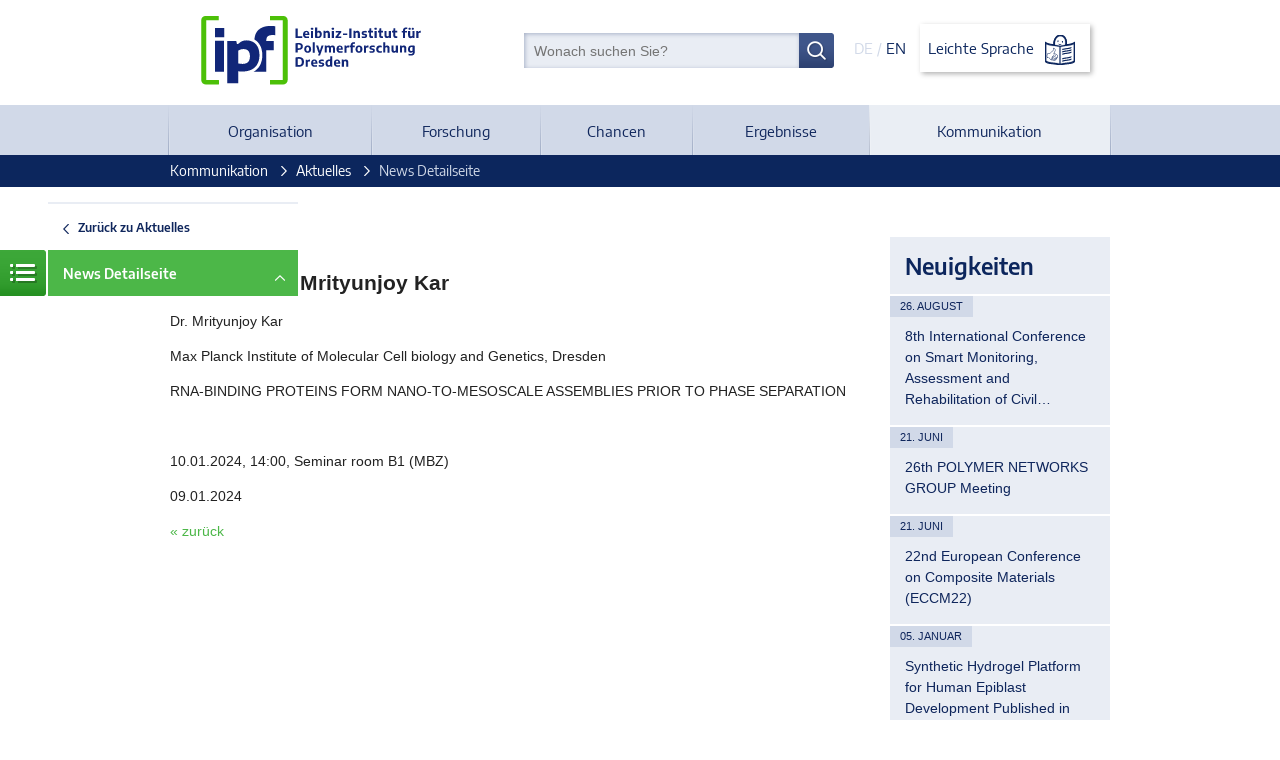

--- FILE ---
content_type: text/html; charset=utf-8
request_url: https://www.ipfdd.de/de/kommunikation/aktuelles/news-detailseite/newsitem/1878/
body_size: 5548
content:
<!DOCTYPE html>
<!--[if lt IE 7]>      <html class="no-js lt-ie9 lt-ie8 lt-ie7" lang="de"> <![endif]-->
			<!--[if IE 7]>         <html class="no-js lt-ie9 lt-ie8" lang="de"> <![endif]-->
			<!--[if IE 8]>         <html class="no-js lt-ie9" lang="de"> <![endif]-->
			<!--[if gt IE 8]><!--> <html class="no-js" lang="de"> <!--<![endif]-->
<head>

<meta charset="utf-8">
<!-- 
	We ❤ TYPO3

	This website is powered by TYPO3 - inspiring people to share!
	TYPO3 is a free open source Content Management Framework initially created by Kasper Skaarhoj and licensed under GNU/GPL.
	TYPO3 is copyright 1998-2017 of Kasper Skaarhoj. Extensions are copyright of their respective owners.
	Information and contribution at http://typo3.org/
-->




<meta name="generator" content="TYPO3 CMS">










	<meta name="description" lang="de" content="Das Leibniz-Institut für Polymerforschung Dresden e. V. ist eine der größten Polymerforschungseinrichtungen in Deutschland." />
	<meta name="keywords" lang="de" content="Funktionelle Polymere, Kunststoffe, Gummi, Biomaterialien, Verbundwerkstoffe, Kunststoffverarbeitung, " />
	<meta name="date" content="2023-07-13" />
	<meta name="viewport" content="width=device-width, initial-scale=1">
	<!--UID:389-->
	<!--URL:/de/kommunikation/aktuelles/news-detailseite/-->
	<title>Colloquium: Mrityunjoy Kar &#124; Leibniz Institute of Polymer Research Dresden</title>	<link rel="shortcut icon" href="/assets/img/favicon.ico" />
	<link rel="apple-touch-icon" href="/assets/img/apple-touch-icon.png">
	<meta name="msapplication-TileColor" content="#001c5d">
	<meta name="msapplication-TileImage" content="/assets/img/windows-tile-icon.png">	<link rel="stylesheet" href="/assets/css/ipfd-website.css?r1639988849">
		<script src="/assets/js/vendor/modernizr.min.js"></script>


</head>
<body>




<header class="header clearfix">
  

<div class="top inner">
  <div class="search-lang">
    <form name="searchbox-meta" class="searchform" action="/de/suche/" method="post">
  <input type="hidden" name="tx_indexedsearch[_sections]" value="0" />
  <input type="hidden" name="tx_indexedsearch[pointer]" value="0" />
  <input type="hidden" name="tx_indexedsearch[ext]" value="0" />
  <input type="hidden" name="tx_indexedsearch[lang]" value="1" />

  <input type="text" name="tx_indexedsearch[sword]" id="search" size="30" class="" value="" placeholder="Wonach suchen Sie?" />
  <button type="submit" class="btn"><!--Suchen--></button>
</form>

    <div class="lang">
      
          <strong>DE</strong> /
          <a title="English" href="/en/communication/news/news-detail/">EN</a>
        
      <a href="/de/projekte/leibniz-institut-fuer-polymerforschung-dresden-ev/" class="language-button">Leichte Sprache <img class="language-icon" src="/assets/img/logo-leichte-sprache.svg" alt="Leibniz Institute of Polymer Research Dresden"></a><h1>Leibniz Institute of Polymer Research Dresden</h1>
    </div>
  </div>
  <div class="logo">
    <a href="/de/home/" class="logo"><img src="/assets/img/logo-ipfdd.svg" alt="Leibniz Institute of Polymer Research Dresden"></a><h1>Leibniz Institute of Polymer Research Dresden</h1>
  </div>
</div>
  

<nav class="nav-main" role="navigation">
  <div class="inner">
    <a class="mobile-nav" title="Zeige Menü" href="/de/home/">Menü</a>
    
      <ul class="menu" aria-haspopup="true">
        
          <li>
            
  
      
          <a href="/de/organisation/">Organisation</a>
        
    

            
              
                <ul class="submenu">
                  
                  

                  
                    <li>
                      
  
      
          <a href="/de/organisation/leitsaetze/">Leitsätze</a>
        
    

                    </li>
                  
                    <li>
                      
  
      
          <a href="/de/organisation/daten-und-fakten/">Daten und Fakten</a>
        
    

                    </li>
                  
                    <li>
                      
  
      
          <a href="/de/organisation/gremien/">Gremien</a>
        
    

                    </li>
                  
                    <li>
                      
  
      
          <a href="/de/organisation/interne-gremien/">Interne Gremien</a>
        
    

                    </li>
                  
                    <li>
                      
  
      
          <a href="/de/organisation/foerderverein-des-ipf/">Förderverein des IPF</a>
        
    

                    </li>
                  
                    <li>
                      
  
      
          <a href="/de/organisation/geschichte/">Geschichte</a>
        
    

                    </li>
                  
                    <li>
                      
  
      
          <a href="/de/organisation/organigramm/">Organigramm</a>
        
    

                    </li>
                  
                    <li>
                      
  
      
          <a href="/de/organisation/standortadresse/">Standort/Adresse</a>
        
    

                    </li>
                  
                </ul>
              
            
          </li>
        
          <li>
            
  
      
          <a href="/de/forschung/">Forschung</a>
        
    

            
              
                <ul class="submenu">
                  
                  

                  
                    <li>
                      
  
      
          <a href="/de/forschung/bereich-theorie-der-polymere/">Bereich Theorie der Polymere</a>
        
    

                    </li>
                  
                    <li>
                      
  
      
          <a href="/de/forschung/bereich-makromolekulare-chemie/">Bereich Makromolekulare Chemie</a>
        
    

                    </li>
                  
                    <li>
                      
  
      
          <a href="/de/forschung/bereich-physikalische-chemie-physik-der-polymere/">Bereich Physikalische Chemie &amp; Physik der Polymere</a>
        
    

                    </li>
                  
                    <li>
                      
  
      
          <a href="/de/forschung/bereich-ingenieurwissenschaft-der-polymerwerkstoffe/">Bereich Ingenieurwissenschaft der Polymerwerkstoffe</a>
        
    

                    </li>
                  
                    <li>
                      
  
      
          <a href="/de/forschung/institute-of-biofunctional-polymer-materials/?no_cache=1">Division Polymer Biomaterials Science</a>
        
    

                    </li>
                  
                    <li>
                      
  
      
          <a href="/de/forschung/nachwuchsgruppen/">Nachwuchsgruppen</a>
        
    

                    </li>
                  
                    <li>
                      
  
      
          <a href="/de/forschung/tud-young-investigators/">TUD Young Investigators</a>
        
    

                    </li>
                  
                    <li>
                      
  
      
          <a href="/de/forschung/professuren/">Professuren</a>
        
    

                    </li>
                  
                    <li>
                      
  
      
          <a href="/de/forschung/ipf-fellows/">IPF Fellows</a>
        
    

                    </li>
                  
                    <li>
                      
  
      
          <a href="/de/forschung/projekte/">Projekte</a>
        
    

                    </li>
                  
                    <li>
                      
  
      
          <a href="/de/forschung/netzwerke/">Netzwerke</a>
        
    

                    </li>
                  
                </ul>
              
            
          </li>
        
          <li>
            
  
      
          <a href="/de/chancen/">Chancen</a>
        
    

            
              
                <ul class="submenu">
                  
                  

                  
                    <li>
                      
  
      
          <a href="/de/chancen/postdocsstipendiatinnen/">Postdocs/Stipendiat:innen</a>
        
    

                    </li>
                  
                    <li>
                      
  
      
          <a href="/de/chancen/studierendepromovierende/">Studierende/Promovierende</a>
        
    

                    </li>
                  
                    <li>
                      
  
      
          <a href="/de/chancen/auszubildende/">Auszubildende</a>
        
    

                    </li>
                  
                    <li>
                      
  
      
          <a href="/de/chancen/stellenangebote/?no_cache=1">Stellenangebote</a>
        
    

                    </li>
                  
                </ul>
              
            
          </li>
        
          <li>
            
  
      
          <a href="/de/ergebnisse/?no_cache=1">Ergebnisse</a>
        
    

            
              
                <ul class="submenu">
                  
                  

                  
                    <li>
                      
  
      
          <a href="/de/ergebnisse/publikationen/?no_cache=1">Publikationen</a>
        
    

                    </li>
                  
                    <li>
                      
  
      
          <a href="/de/ergebnisse/dissertationen/">Dissertationen</a>
        
    

                    </li>
                  
                    <li>
                      
  
      
          <a href="/de/ergebnisse/jahresbericht/">Jahresbericht</a>
        
    

                    </li>
                  
                    <li>
                      
  
      
          <a href="/de/organisation/organigramm/abteilungen-und-gruppen/forschungsfoerderung-und-technologietransfer/patentwesen/">Patente</a>
        
    

                    </li>
                  
                    <li>
                      
  
      
          <a href="/de/ergebnisse/technologietransfer/">Technologietransfer</a>
        
    

                    </li>
                  
                    <li>
                      
  
      
          <a href="/de/ergebnisse/ausgruendungen/">Ausgründungen</a>
        
    

                    </li>
                  
                </ul>
              
            
          </li>
        
          <li>
            
  
      
          <!-- active -->
          <strong>
            <a href="/de/kommunikation/">Kommunikation</a>
          </strong>
        
    

            
              
                <ul class="submenu">
                  
                  

                  
                    <li>
                      
  
      
          <!-- active -->
          <strong>
            <a href="/de/kommunikation/aktuelles/">Aktuelles</a>
          </strong>
        
    

                    </li>
                  
                    <li>
                      
  
      
          <a href="/de/kommunikation/materialmedien/">Material/Medien</a>
        
    

                    </li>
                  
                    <li>
                      
  
      
          <a href="/de/kommunikation/scientific-meetings/">Scientific Meetings</a>
        
    

                    </li>
                  
                    <li>
                      
  
      
          <a href="/de/kommunikation/lange-nacht-der-wissenschaften/">Lange Nacht der Wissenschaften</a>
        
    

                    </li>
                  
                    <li>
                      
  
      
          <a href="/de/kommunikation/oeffentlichkeitsarbeit/">Öffentlichkeitsarbeit</a>
        
    

                    </li>
                  
                </ul>
              
            
          </li>
        
      </ul>
    
  </div>
</nav>


</header>


  



  <section class="breadcrumbs">
    <div class="inner">
      
      
        <ul>
          
            <li>
              
                  <!-- active -->
                  <a href="/de/kommunikation/">Kommunikation</a>
                
            </li>
          
            <li>
              
                  <!-- active -->
                  <a href="/de/kommunikation/aktuelles/">Aktuelles</a>
                
            </li>
          
            <li>
              
                  <!-- current -->
                  <strong>
                    News Detailseite
                  </strong>
                
            </li>
          
        </ul>
      
    </div>
  </section>


<main role="main" class="content">
  

<a class="subnavi-icon" title="Zeige Untermenü" href="/de/home/">
	Menü
</a>
<div class="subnavi">
	<ul>
		
			<li class="layer-back">
				<a href="/de/kommunikation/aktuelles/">
					Zurück zu Aktuelles
				</a>
			</li>
		
		<li>
			<a class="active" href="/de/kommunikation/aktuelles/news-detailseite/">News Detailseite</a>
			
		</li>
	</ul>
</div>
  <div class="inner">
    <div class="cols24">
      <div class="col c18of24">
        <!--TYPO3SEARCH_begin-->
        
  <h2 class="csc-firstHeader heading style2">News</h2>
					<h2>
						<h2 style="margin: 0.83em 0;" >Colloquium: Mrityunjoy Kar</h2>
					</h2>

					<!--  -->
					<!--  Kategorie: Biofunktionelle Polymermaterialien (IBP/MBC)  <br /> -->

					<!-- <div class="news-single-teaser"><p></p></div> -->

					

					<p>Dr. Mrityunjoy Kar</p>
<p>Max Planck Institute of Molecular Cell biology and Genetics, Dresden</p>
<p>RNA-BINDING PROTEINS FORM NANO-TO-MESOSCALE ASSEMBLIES PRIOR TO PHASE SEPARATION</p>
<p>&nbsp;</p>
<p>10.01.2024, 14:00, Seminar room B1 (MBZ)</p>

					<div class="news-single-files">
						
						
					</div>

					<!--
					

						
						

						
						

						
						

						
						

					
					-->

					

					<p>09.01.2024</p>
					<p>
						<a href="/de/kommunikation/aktuelles/">« zurück</a>
					</p>


        <!--TYPO3SEARCH_end-->
      </div>
      
        <div class="col c6of24">
            <!-- Sidebar -->
            <aside class="sidebar news">
              
								<h2 class="heading style2 sidehead">Neuigkeiten</h2>
								
									<section class="sidenews">
										<span class="newsdate">26. August</span>
										<p class="newstext">
											<a href="/de/kommunikation/aktuelles/news-detailseite/newsitem/2074/" title="8th International Conference on Smart Monitoring, Assessment and Rehabilitation of Civil Structures (SMAR 2026)">8th International Conference on Smart Monitoring, Assessment and Rehabilitation of Civil…</a>
										</p>
									</section>
								
									<section class="sidenews">
										<span class="newsdate">21. Juni</span>
										<p class="newstext">
											<a href="/de/kommunikation/aktuelles/news-detailseite/newsitem/2075/" title="26th POLYMER NETWORKS GROUP Meeting">26th POLYMER NETWORKS GROUP Meeting </a>
										</p>
									</section>
								
									<section class="sidenews">
										<span class="newsdate">21. Juni</span>
										<p class="newstext">
											<a href="/de/kommunikation/aktuelles/news-detailseite/newsitem/2104/" title="22nd European Conference on Composite Materials (ECCM22)">22nd European Conference on Composite Materials (ECCM22)</a>
										</p>
									</section>
								
									<section class="sidenews">
										<span class="newsdate">05. Januar</span>
										<p class="newstext">
											<a href="/de/kommunikation/aktuelles/news-detailseite/newsitem/2120/" title="Synthetic Hydrogel Platform for Human Epiblast Development Published in Materials Today">Synthetic Hydrogel Platform for Human Epiblast Development Published in Materials Today</a>
										</p>
									</section>
								
									<section class="sidenews">
										<span class="newsdate">05. Januar</span>
										<p class="newstext">
											<a href="/de/forschung/institute-of-biofunctional-polymer-materials/news/news-detail/newsitem/2116/" title="Review Article on Synthetic Biomolecular Condensates Published in Nature Nanotechnology">Review Article on Synthetic Biomolecular Condensates Published in Nature Nanotechnology</a>
										</p>
									</section>
								
									<section class="sidenews">
										<span class="newsdate">05. Januar</span>
										<p class="newstext">
											<a href="/de/kommunikation/aktuelles/news-detailseite/newsitem/2115/" title="Watch Now: MBrace Project – Successful Treatment with Stylish Braces">Watch Now: MBrace Project – Successful Treatment with Stylish Braces</a>
										</p>
									</section>
								
									<section class="sidenews">
										<span class="newsdate">15. Dezember</span>
										<p class="newstext">
											<a href="/de/kommunikation/aktuelles/news-detailseite/newsitem/2113/" title="audit berufundfamilie: Certificate with Distinction Renewed">audit berufundfamilie: Certificate with Distinction Renewed</a>
										</p>
									</section>
								
									<section class="sidenews">
										<span class="newsdate">03. Dezember</span>
										<p class="newstext">
											<a href="/de/forschung/institute-of-biofunctional-polymer-materials/news/news-detail/newsitem/2111/" title="Cover published in Advanced Functional Materials">Cover published in Advanced Functional Materials</a>
										</p>
									</section>
								
									<section class="sidenews">
										<span class="newsdate">27. November</span>
										<p class="newstext">
											<a href="/de/kommunikation/aktuelles/news-detailseite/newsitem/2110/" title="Sahika Inal Selected for Alexander von Humboldt Professorship – Advancing Bioelectronic Materials Research at IPF and TU Dresden">Sahika Inal Selected for Alexander von Humboldt Professorship – Advancing Bioelectronic…</a>
										</p>
									</section>
								
									<section class="sidenews">
										<span class="newsdate">18. November</span>
										<p class="newstext">
											<a href="/de/kommunikation/aktuelles/news-detailseite/newsitem/2105/" title="Leibniz Institutes Launch EFRE-Funded “SMART” Project to Advance Hybrid Materials Research in Saxony">Leibniz Institutes Launch EFRE-Funded “SMART” Project to Advance Hybrid Materials Research…</a>
										</p>
									</section>
								

            </aside>
        </div>
      
    </div>
  </div>
</main>

<footer class="footer">
  

<div class="inner">
  <ul class="nav-social">
    <li>
      <a href="https://twitter.com/IPFDD" title="Twitter" target="_blank">
        <span class="icon">
          
          <!-- Start of Inline-SVG icon-twitter.svg -->
          <svg xmlns="http://www.w3.org/2000/svg" width="50.954" height="41.408" viewBox="0 0 50.954 41.408" aria-hidden="true" focusable="false">
            <path d="M91.954,217.766a21.2,21.2,0,0,1-6.071,1.592,10.437,10.437,0,0,0,4.578-5.772,20.6,20.6,0,0,1-6.554,2.588,10.273,10.273,0,0,0-7.478-3.284,10.317,10.317,0,0,0-10.337,12.831,29.623,29.623,0,0,1-21.509-10.94,10.579,10.579,0,0,0-1.493,5.275,10.435,10.435,0,0,0,4.677,8.658,10.385,10.385,0,0,1-4.777-1.194v.19a10.321,10.321,0,0,0,8.459,10.06,11.873,11.873,0,0,1-2.877.4h-.009a11.174,11.174,0,0,1-2.09-.2,11.02,11.02,0,0,0,10.052,7.464c-3.7,2.909-9.454,4.279-13.036,4.279a21.277,21.277,0,0,1-2.489-.1,29.588,29.588,0,0,0,15.984,4.677h.04v.008c19.107,0,29.755-15.935,29.755-29.75,0-.452-.069-.96-.1-1.408a21.352,21.352,0,0,0,5.275-5.374ZM81.092,233.62a26.843,26.843,0,0,1-5.007,8.347,24.366,24.366,0,0,1-8.026,6.015,25.8,25.8,0,0,1-10.3,2.327h-.778q-.323,0-.645-.008a19.646,19.646,0,0,0,2.645-1.738,11,11,0,0,0,3.313-7,31.615,31.615,0,0,1-3.583.191,9.9,9.9,0,0,1-4.182-.7,7.9,7.9,0,0,0,4.705-5.773c-2.314.2-7.688-1-9.616-2.531a10.311,10.311,0,0,0,4.913-3.639,18.389,18.389,0,0,1-6.451-5.632A33.579,33.579,0,0,0,65.893,229.7l5.262.211-1.089-4.671-.2-.926a5.425,5.425,0,0,1-.1-.965,6.554,6.554,0,0,1,6.668-6.475,6.244,6.244,0,0,1,3.733,1.274,7.85,7.85,0,0,1,2.636,6.4,26.008,26.008,0,0,1-1.706,9.071Zm0,0" transform="translate(-41 -212.89)" fill="rgba(12,37,93,0.95)"/>
          </svg>
          <!-- End of Inline-SVG -->
        </span>
      </a>
    </li>
    <li>
      <a href="https://www.youtube.com/channel/UCMpr5sB74J6n0sx37GdudCA" title="YouTube" target="_blank">
        <span class="icon">
          
          <!-- Start of Inline-SVG icon-youtube.svg -->
          <svg xmlns="http://www.w3.org/2000/svg" width="49.737" height="35.942" viewBox="0 0 49.737 35.942" aria-hidden="true" focusable="false">
            <path d="M66.865,272.691h-.013c-1.5-.01-14.768-.131-18.527-1.148a7.687,7.687,0,0,1-5.409-5.4c-.984-3.693-.921-10.8-.914-11.37s-.07-7.733.911-11.456l0-.011a7.851,7.851,0,0,1,5.4-5.441l.019-.005c3.716-.977,17.01-1.1,18.514-1.106h.027c1.5.01,14.807.131,18.532,1.149a7.685,7.685,0,0,1,5.4,5.4c1.021,3.726.926,10.909.916,11.516.007.6.067,7.643-.911,11.354l0,.011a7.689,7.689,0,0,1-5.412,5.406l-.011,0c-3.716.976-17.01,1.1-18.514,1.106Zm-20.2-28.382c-.864,3.286-.782,10.363-.781,10.434v.051c-.026,1.963.065,7.646.782,10.338a3.789,3.789,0,0,0,2.667,2.659c2.774.75,13.579.986,17.529,1.014,3.96-.028,14.782-.257,17.535-.978a3.791,3.791,0,0,0,2.662-2.658c.718-2.731.808-8.387.781-10.337,0-.02,0-.041,0-.062.036-1.986-.035-7.736-.778-10.45a.055.055,0,0,1,0-.008,3.792,3.792,0,0,0-2.669-2.664c-2.747-.751-13.57-.986-17.529-1.014-3.957.028-14.768.257-17.53.976a3.9,3.9,0,0,0-2.667,2.7Zm42.27,21.361h0Zm-27.026-3.082V246.851l13.6,7.869Zm0,0" transform="translate(-41.999 -236.749)" fill="rgba(12,37,93,0.95)"/>
          </svg>
          <!-- End of Inline-SVG -->
        </span>
      </a>
    </li>
  </ul>

  <ul class="nav-meta"><li class="sub">
<a href="/de/impressum/" title="Impressum" class="sub">Impressum</a>
</li>
<li>
<a href="/de/impressum/datenschutzerklaerung/" title="Datenschutzerklärung">Datenschutzerklärung</a>
</li>
<li>
<a href="/de/impressum/barrierefreiheit/" title="Barrierefreiheit">Barrierefreiheit</a>
</li></ul>

  <div class="logos">
    <a href="http://www.leibniz-gemeinschaft.de" target="_blank"><img src="/assets/img/logo-leibniz.svg" height="74" alt="Logo der Leibniz-Gemeinschaft"></a>
    <a href="/de/forschung/netzwerke/dresden-concept/"><img src="/assets/img/logo-ddc.svg" height="50" alt="Logo von Dresden concept"></a>
    <a href="/de/organisation/interne-gremien/gleichstellung/berufundfamilie/"><img src="/assets/img/logo-audit-premium-schaerpe.svg" height="70" width="70" alt="Zertifikatslogo"></a>
  </div>
</div>
</footer>
		<script data-main="/assets/js/ipfd-website" src="/assets/js/vendor/require.js"></script>




</body>
</html>

--- FILE ---
content_type: text/css
request_url: https://www.ipfdd.de/assets/css/ipfd-website.css?r1639988849
body_size: 28117
content:
/* webit! Gesellschaft für neue Medien mbH, Version: 1.0.0 */
/*! HTML5 Boilerplate v4.3.0 | MIT License | http://h5bp.com/ */html,button,input,select,textarea{color:#222}html{font-size:1em;line-height:1.4}::-moz-selection{background:#b3d4fc;text-shadow:none}::selection{background:#b3d4fc;text-shadow:none}hr{display:block;height:1px;border:0;border-top:1px solid #ccc;margin:1em 0;padding:0}audio,canvas,img,video{vertical-align:middle}fieldset{border:0;margin:0;padding:0}textarea{resize:vertical}.browsehappy{margin:0.2em 0;background:#ccc;color:#000;padding:0.2em 0}/*! normalize.css v1.1.3 | MIT License | git.io/normalize */article,aside,details,figcaption,figure,footer,header,hgroup,main,nav,section,summary{display:block}audio,canvas,video{display:inline-block;*display:inline;*zoom:1}audio:not([controls]){display:none;height:0}[hidden]{display:none}html{font-size:100%;-ms-text-size-adjust:100%;-webkit-text-size-adjust:100%}html,button,input,select,textarea{font-family:sans-serif}body{margin:0}a:focus{outline:thin dotted}a:active,a:hover{outline:0}h1{font-size:2em;margin:0.67em 0}h2{font-size:1.5em;margin:0.83em 0}h3{font-size:1.17em;margin:1em 0}h4{font-size:1em;margin:1.33em 0}h5{font-size:0.83em;margin:1.67em 0}h6{font-size:0.67em;margin:2.33em 0}abbr[title]{border-bottom:1px dotted}b,strong{font-weight:bold}blockquote{margin:1em 40px}dfn{font-style:italic}hr{-moz-box-sizing:content-box;box-sizing:content-box;height:0}mark{background:#ff0;color:#000}p,pre{margin:1em 0}code,kbd,pre,samp{font-family:monospace, serif;_font-family:'courier new', monospace;font-size:1em}pre{white-space:pre;white-space:pre-wrap;word-wrap:break-word}q{quotes:none}q:before,q:after{content:'';content:none}small{font-size:80%}sub,sup{font-size:75%;line-height:0;position:relative;vertical-align:baseline}sup{top:-0.5em}sub{bottom:-0.25em}dl,menu,ol,ul{margin:1em 0}dd{margin:0 0 0 40px}menu,ol,ul{padding:0 0 0 40px}nav ul,nav ol{list-style:none;list-style-image:none}img{border:0;-ms-interpolation-mode:bicubic}svg:not(:root){overflow:hidden}figure{margin:0}form{margin:0}fieldset{border:1px solid #c0c0c0;margin:0 2px;padding:0.35em 0.625em 0.75em}legend{border:0;padding:0;white-space:normal;*margin-left:-7px}button,input,select,textarea{font-size:100%;margin:0;vertical-align:baseline;*vertical-align:middle}button,input{line-height:normal}button,select{text-transform:none}button,html input[type="button"],input[type="reset"],input[type="submit"]{-webkit-appearance:button;cursor:pointer;*overflow:visible}button[disabled],html input[disabled]{cursor:default}input[type="checkbox"],input[type="radio"]{box-sizing:border-box;padding:0;*height:13px;*width:13px}input[type="search"]{-webkit-appearance:textfield;-moz-box-sizing:content-box;-webkit-box-sizing:content-box;box-sizing:content-box}input[type="search"]::-webkit-search-cancel-button,input[type="search"]::-webkit-search-decoration{-webkit-appearance:none}button::-moz-focus-inner,input::-moz-focus-inner{border:0;padding:0}textarea{overflow:auto;vertical-align:top}table{border-collapse:collapse;border-spacing:0}@font-face{font-family:'Encode Sans';font-style:normal;font-weight:400;src:local("Encode Sans Regular"),local("EncodeSans-Regular"),url("../fonts/encode-sans-v2-latin-regular.woff2") format("woff2"),url("../fonts/encode-sans-v2-latin-regular.woff") format("woff")}@font-face{font-family:'Encode Sans';font-style:normal;font-weight:700;src:local("Encode Sans Bold"),local("EncodeSans-Bold"),url("../fonts/encode-sans-v2-latin-600.woff2") format("woff2"),url("../fonts/encode-sans-v2-latin-600.woff") format("woff")}.linkarrow:active,.linkarrow:hover,.linkarrow:focus,.subnavi ul li a:after,.subnavi .active:active:after,.subnavi .active:hover:after,.subnavi .active:focus:after,.subnavi .layer-back a:after{background-image:url('[data-uri]')}.slidetext:last-of-type:after{background-image:url('[data-uri]')}.linkarrow{background-image:url('[data-uri]')}.linkarrow-double,.accordion .accordion-btn.closed>span:after,.accordion .accordion-btn.open>span:after{background-image:url('[data-uri]')}.linkarrow-double:active,.linkarrow-double:hover,.linkarrow-double:focus{background-image:url('[data-uri]')}.slider .back a:hover{background-image:url('[data-uri]')}.slider .back a{background-image:url('[data-uri]')}.slider .forward a:hover{background-image:url('[data-uri]')}.slider .forward a{background-image:url('[data-uri]')}.subnavi .active:after,.breadcrumbs li:not(:last-of-type):after{background-image:url('[data-uri]')}.page-left:active,.page-left:hover,.page-left:focus,.previous:active,.previous:hover,.previous:focus{background-image:url('[data-uri]')}.page-left,.previous{background-image:url('[data-uri]')}.page-right:active,.page-right:hover,.page-right:focus,.next:active,.next:hover,.next:focus{background-image:url('[data-uri]')}.page-right,.next{background-image:url('[data-uri]')}.searchform button[type='submit']:active,.searchform button[type='submit']:hover,.searchform button[type='submit']:focus,.submit:active,.submit:hover,.submit:focus{background-image:url('[data-uri]')}.searchform button[type='submit'],.submit{background-image:url('[data-uri]')}.button:active,.button:hover,.button:focus{background-image:url('[data-uri]')}.button{background-image:url('[data-uri]')}.subnavi-icon{background-image:url('[data-uri]')}.fax:before{background-image:url('[data-uri]')}.email:before{background-image:url('[data-uri]')}.phone:before{background-image:url('[data-uri]')}.searchform button[type='submit']:before{background-image:url('[data-uri]')}.subnavi-icon:after{background-image:url('[data-uri]')}.button:active:after,.button:hover:after,.button:focus:after{background-image:url('[data-uri]')}.button:after{background-image:url('[data-uri]')}.nav-main{background-image:url('[data-uri]')}.menu>li:hover>a,.menu>li:hover>strong,.menu>li:active>a,.menu>li:active>strong,.menu>li:focus>a,.menu>li:focus>strong,.menu>li.hover>a,.menu>li.hover>strong{background-image:url('[data-uri]')}.anythingControls a:active,.anythingControls a:hover,.anythingControls a:focus,.anythingControls a.cur{background-image:url('[data-uri]')}.mobile-nav,.menu>li>a{background-image:url('[data-uri]')}.menu>li>strong{background-image:url('[data-uri]')}.menu>li,.menu>li:first-of-type:before,.menu>li>a:after,.menu>li>strong:after{background-image:url('[data-uri]')}@media only screen and (min-width: 1024px){.cols24{margin:0}.cols24:after{clear:both;content:" ";display:block;font-size:0;visibility:hidden}.cols24>.col{float:left;margin-left:2.12766%;min-height:1px}.cols24>.col:first-child{margin-left:0}.c24of24{width:100%}.cols24 .col.offset24of24{margin-left:104.25532%}.cols24 .col.offset24of24:first-child{margin-left:102.12766%}.c23of24{width:95.74468%}.cols24 .col.offset23of24{margin-left:100%}.cols24 .col.offset23of24:first-child{margin-left:97.87234%}.c22of24{width:91.48936%}.cols24 .col.offset22of24{margin-left:95.74468%}.cols24 .col.offset22of24:first-child{margin-left:93.61702%}.c21of24{width:87.23404%}.cols24 .col.offset21of24{margin-left:91.48936%}.cols24 .col.offset21of24:first-child{margin-left:89.3617%}.c20of24{width:82.97872%}.cols24 .col.offset20of24{margin-left:87.23404%}.cols24 .col.offset20of24:first-child{margin-left:85.10638%}.c19of24{width:78.7234%}.cols24 .col.offset19of24{margin-left:82.97872%}.cols24 .col.offset19of24:first-child{margin-left:80.85106%}.c18of24{width:74.46809%}.cols24 .col.offset18of24{margin-left:78.7234%}.cols24 .col.offset18of24:first-child{margin-left:76.59574%}.c17of24{width:70.21277%}.cols24 .col.offset17of24{margin-left:74.46809%}.cols24 .col.offset17of24:first-child{margin-left:72.34043%}.c16of24{width:65.95745%}.cols24 .col.offset16of24{margin-left:70.21277%}.cols24 .col.offset16of24:first-child{margin-left:68.08511%}.c15of24{width:61.70213%}.cols24 .col.offset15of24{margin-left:65.95745%}.cols24 .col.offset15of24:first-child{margin-left:63.82979%}.c14of24{width:57.44681%}.cols24 .col.offset14of24{margin-left:61.70213%}.cols24 .col.offset14of24:first-child{margin-left:59.57447%}.c13of24{width:53.19149%}.cols24 .col.offset13of24{margin-left:57.44681%}.cols24 .col.offset13of24:first-child{margin-left:55.31915%}.c12of24{width:48.93617%}.cols24 .col.offset12of24{margin-left:53.19149%}.cols24 .col.offset12of24:first-child{margin-left:51.06383%}.c11of24{width:44.68085%}.cols24 .col.offset11of24{margin-left:48.93617%}.cols24 .col.offset11of24:first-child{margin-left:46.80851%}.c10of24{width:40.42553%}.cols24 .col.offset10of24{margin-left:44.68085%}.cols24 .col.offset10of24:first-child{margin-left:42.55319%}.c9of24{width:36.17021%}.cols24 .col.offset9of24{margin-left:40.42553%}.cols24 .col.offset9of24:first-child{margin-left:38.29787%}.c8of24{width:31.91489%}.cols24 .col.offset8of24{margin-left:36.17021%}.cols24 .col.offset8of24:first-child{margin-left:34.04255%}.c7of24{width:27.65957%}.cols24 .col.offset7of24{margin-left:31.91489%}.cols24 .col.offset7of24:first-child{margin-left:29.78723%}.c6of24{width:23.40426%}.cols24 .col.offset6of24{margin-left:27.65957%}.cols24 .col.offset6of24:first-child{margin-left:25.53191%}.c5of24{width:19.14894%}.cols24 .col.offset5of24{margin-left:23.40426%}.cols24 .col.offset5of24:first-child{margin-left:21.2766%}.c4of24{width:14.89362%}.cols24 .col.offset4of24{margin-left:19.14894%}.cols24 .col.offset4of24:first-child{margin-left:17.02128%}.c3of24{width:10.6383%}.cols24 .col.offset3of24{margin-left:14.89362%}.cols24 .col.offset3of24:first-child{margin-left:12.76596%}.c2of24{width:6.38298%}.cols24 .col.offset2of24{margin-left:10.6383%}.cols24 .col.offset2of24:first-child{margin-left:8.51064%}.c1of24{width:2.12766%}.cols24 .col.offset1of24{margin-left:6.38298%}.cols24 .col.offset1of24:first-child{margin-left:4.25532%}}html{background-color:white;font-family:Arial, sans-serif;font-size:0.875em;font-weight:normal;line-height:1.5em}.simple-language-page .header{border-bottom:solid 6px #0c265d}.simple-language-page .top.inner{overflow-y:hidden}.simple-language-page .no-slider{margin-top:100px}.simple-language-page .content .heading,.simple-language-page .content .rte h1,.rte .simple-language-page .content h1,.simple-language-page .content .rte h2,.rte .simple-language-page .content h2,.simple-language-page .content .rte h3,.rte .simple-language-page .content h3,.simple-language-page .content .rte h4,.rte .simple-language-page .content h4,.simple-language-page .content .rte h5,.rte .simple-language-page .content h5,.simple-language-page .content .rte h6,.rte .simple-language-page .content h6{transition:all ease 0.1s}.simple-language-page .content p{font-size:1.4em;line-height:2em;transition:all ease 0.1s}.simple-language-page .button{font-size:25px;line-height:37px}.inner{margin:0 auto;max-width:940px;position:relative}.imgleft{float:left;margin:0 15px 10px 0}.imgright{float:right;margin:0 0 10px 15px}figure{display:table}figcaption{caption-side:bottom;display:table-caption;font-style:italic}figcaption p{margin:0}.equal.rte{overflow:hidden}.equal.rte p{margin-top:0}.image-container{display:inline-block;margin:10px 0 0}.image-container:after{clear:both;content:'';display:inline-block}.image-container figure{float:left;margin:0 15px 0 0}.no-slider{margin-top:150px;padding-top:10px !important}.no-slider+.content{margin-top:20px !important}.sr-only{border:0;clip:rect(0, 0, 0, 0);height:1px;margin:-1px;overflow:hidden;padding:0;position:absolute;width:1px}.heading,.rte h1,.rte h2,.rte h3,.rte h4,.rte h5,.rte h6{font-family:Encode Sans, Arial, sans-serif;font-weight:bold;color:#0C265D;line-height:1.2em;text-align:left}.main-heading{position:relative}.padding-right{padding-right:125px}h1{text-indent:-9999em}.style1,.rte h1{color:#232323;font-size:2.714em;font-weight:normal}.style2,.rte h2{font-size:1.643em}.style3,.rte h3{font-size:1.429em}.style4,.rte h4{font-size:1.286em}a{color:#4CB748;font-weight:normal;text-decoration:none}a:active,a:hover,a:focus{color:#0C265D;text-decoration:none}.language-icon{box-sizing:content-box;padding:0 0.5em;width:2em}.language-button{box-shadow:2px 2px 5px 0 rgba(0,0,0,0.3);display:inline;margin-left:10px;padding:1em 0.5em}.language-button:hover{background:#E9EDF4;box-shadow:inset 2px 2px 5px 0 rgba(0,0,0,0.3);cursor:pointer}.linkarrow{background-position:left 50%;background-repeat:no-repeat;padding-left:11px}.linkarrow:active,.linkarrow:hover,.linkarrow:focus{text-decoration:none}.linkarrow-double{background-size:21px 21px;background-position:left 50%;background-repeat:no-repeat;padding-left:26px}.linkarrow-double:active,.linkarrow-double:hover,.linkarrow-double:focus{text-decoration:none}.button{display:inline-block;color:#fff;height:40px;position:relative;background-repeat:repeat-x;border:0;-moz-border-radius:3px;-webkit-border-radius:3px;border-radius:3px;-moz-box-shadow:2px 2px 2px 0 rgba(0,0,0,0.3);-webkit-box-shadow:2px 2px 2px 0 rgba(0,0,0,0.3);box-shadow:2px 2px 2px 0 rgba(0,0,0,0.3);padding:0 20px;z-index:0;font-family:Encode Sans, Arial, sans-serif;font-size:1.14em;font-weight:bold;line-height:2.6em;text-shadow:2px 2px 2px rgba(0,0,0,0.3);text-shadow:2px 2px 2px 0 rgba(0,0,0,0.3);overflow:hidden}.button img{margin-left:5px}.button:after{position:absolute;top:0;right:0;content:'';width:78px;height:40px;z-index:-1}.button:active,.button:hover,.button:focus{color:#fff}.btn-twolines{max-width:300px;font-size:1em;line-height:1.35em}.list,.rte ul{display:table;list-style:none;padding:0;margin:0}.list li,.rte ul li{display:table-row}.list li:before,.rte ul li:before{content:'\002022';display:table-cell;color:#0F265C;padding-right:0.5em;font-size:1.75em;top:0.15em;position:relative}.block,.separate{width:100%}.header{position:fixed;width:100%;max-height:120px;background-color:#fff;z-index:99;top:0}.header ~ .heading,.rte .header ~ h1,.rte .header ~ h2,.rte .header ~ h3,.rte .header ~ h4,.rte .header ~ h5,.rte .header ~ h6{display:none}.top{height:100px;-moz-transition:height 500ms;-o-transition:height 500ms;-webkit-transition:height 500ms;transition:height 500ms}.top:after{content:'';display:block;clear:both}.top.tiny{height:80px}.top.tiny .logo img{width:240px;height:80px}.search-lang{line-height:1em;margin-top:-17px;position:absolute;right:20px;top:50%}.search-lang .searchform{float:left}.searchform{margin-right:20px}.searchform .input-group{float:left}.searchform input{height:35px}.searchform .select,.searchform input[type='text']{float:left;color:#232323;padding:0 0 0 10px;width:265px;border:0;background-color:#E9EDF4;-moz-box-shadow:inset 1px 1px 4px 0 rgba(12,38,93,0.3);-webkit-box-shadow:inset 1px 1px 4px 0 rgba(12,38,93,0.3);box-shadow:inset 1px 1px 4px 0 rgba(12,38,93,0.3)}.searchform button[type='submit']{position:relative;display:block;float:right;width:35px;height:35px;background-repeat:repeat-x;border:0;-moz-border-radius:0px 3px 3px 0px;-webkit-border-radius:0px;border-radius:0px 3px 3px 0px}.searchform button[type='submit']:before{content:'';display:block;width:23px;height:23px;position:absolute;left:0;top:0;right:0;bottom:0;margin:auto}.searchform:after{content:'';display:block;clear:both}.lang{float:left;color:#D1D9E8;margin-top:0;font-family:Encode Sans, Arial, sans-serif;font-size:1.071em;margin-top:0.15em}.lang a{color:#0C265D}.lang a:active,.lang a:hover,.lang a:focus{text-decoration:underline}.lang strong{color:#D1D9E8;font-weight:normal}.logo img{display:inline-block;width:300px;height:100px;-moz-transition:all 500ms;-o-transition:all 500ms;-webkit-transition:all 500ms;transition:all 500ms}.nav-main{height:53px;background-repeat:no-repeat;background-position:50%;margin-top:5px}.nav-main a,.nav-main strong{text-decoration:none;font-weight:normal;color:#0F265C}.menuleft{left:0}.menuright{right:0}.menurelative{position:relative}.mobile-nav{background-repeat:repeat-x;font-family:Encode Sans, Arial, sans-serif;font-size:1.286em;display:none;line-height:53px;text-align:center}.menu{width:100%;display:table;border-collapse:collapse;border:none;position:absolute;top:-15px;list-style-type:none;font-family:Encode Sans, Arial, sans-serif;font-size:1.07em;padding:0;clear:both}.menu>li{display:table-cell;text-align:center;background-repeat:no-repeat}.menu>li:first-of-type:before{position:absolute;top:0;content:'';background-repeat:no-repeat;width:2px;height:50px;z-index:111}.menu>li:first-of-type:before{left:-2px}.menu>li>a,.menu>li>strong{display:block;position:relative;padding:0 10px;line-height:53px;background-repeat:repeat-x}.menu>li>a:after,.menu>li>strong:after{content:'';background-repeat:no-repeat;width:2px;height:50px;z-index:111;position:absolute;right:-2px;top:0}.menu>li:hover,.menu>li:active,.menu>li:focus,.menu>li.hover{background:transparent}.menu>li:hover>a,.menu>li:hover>strong,.menu>li:active>a,.menu>li:active>strong,.menu>li:focus>a,.menu>li:focus>strong,.menu>li.hover>a,.menu>li.hover>strong{background-color:transparent;background-position:50%;background-repeat:no-repeat}.submenu{max-width:920px;z-index:-1;position:absolute;top:45px;background-color:#E1E6F0;margin:0;padding:30px 10px 15px;opacity:0;visibility:hidden}.submenu li{text-align:left;display:block}.submenu a,.submenu strong{display:inline-block;margin:5px 0 0;font-weight:bold;font-size:0.9em;padding:5px 15px}.submenu strong a{font-size:1em;margin:-5px -15px}.submenu a:hover{background-color:#D1D9E8}.submenu.active{opacity:1;visibility:visible}.single{white-space:nowrap}.c12of24 .double .contactperson{max-width:185px !important}.full{width:920px;-moz-column-width:33.333%;-webkit-column-width:33.333%;column-width:33.333%;-moz-column-count:3;-webkit-column-count:3;column-count:3;-moz-column-gap:20px;-webkit-column-gap:20px;column-gap:20px}.subnavi-icon{text-indent:-9999em;display:block;width:46px;height:46px;position:absolute;z-index:11;top:37px;-moz-border-radius:0px 3px 3px 0px;-webkit-border-radius:0px;border-radius:0px 3px 3px 0px;background-repeat:repeat-x}@media screen and (min-width: 1510px){.subnavi-icon{display:none}}.subnavi-icon:after{background-repeat:no-repeat;bottom:0;content:'';display:block;height:19px;left:0;margin:auto;position:absolute;right:0;top:0;width:27px}.subnavi{-moz-transition:opacity .3s,visibility .3s,left .3s;-o-transition:opacity .3s,visibility .3s,left .3s;-webkit-transition:opacity .3s,visibility .3s,left .3s;transition:opacity .3s,visibility .3s,left .3s;left:-100%;opacity:0;position:absolute;top:37px;visibility:hidden;width:250px;z-index:11}@media screen and (min-width: 1510px){.subnavi{left:0;opacity:1;visibility:visible}.subnavi.subactive{left:0}}.subnavi ul{background-color:#E9EDF4;list-style:none;margin:0;padding:0;position:relative}.subnavi ul li{position:relative;font-weight:bold;font-family:Encode Sans, Arial, sans-serif;font-size:1em}.subnavi ul li a,.subnavi ul li strong{font-weight:bold;display:block;padding:12.5px 40px 12.5px 15px}.subnavi ul li a{color:#0F265C}.subnavi ul li a:active,.subnavi ul li a:hover,.subnavi ul li a:focus{background-color:#D1D9E8}.subnavi .active{background-color:#4CB748;color:#fff}.subnavi .active:active,.subnavi .active:hover,.subnavi .active:focus{color:#0F265C}.subnavi .active:after{height:10px;margin-top:-image-height("arrow-white.png")/2;transform:rotate(-90deg);width:6px}.subnavi .layer-back{background-color:#fff;border-top:2px solid #E9EDF4;bottom:100%;position:absolute;width:100%}.subnavi .layer-back a{font-size:0.875em;padding:12.5px 15px 12.5px 30px}.subnavi .layer-back a:after{left:15px;margin-top:0;right:inherit;top:20px;transform:rotate(180deg)}.subnavi a:after,.subnavi .active:after{background-repeat:no-repeat;content:'';height:10px;margin-top:-image-height("arrow-blue.png")/2;position:absolute;right:15px;top:50%;width:6px}.subactive{opacity:1;visibility:visible;left:48px}.content{position:relative}.content:after{content:'';display:block;clear:both}.text{margin-bottom:30px}.text:after{content:'';display:block;clear:both}.text .heading,.text .rte h1,.rte .text h1,.text .rte h2,.rte .text h2,.text .rte h3,.rte .text h3,.text .rte h4,.rte .text h4,.text .rte h5,.rte .text h5,.text .rte h6,.rte .text h6{margin-top:0}.img-col>img{display:block;margin-bottom:20px}.img-col figure{margin-bottom:20px}.img-col.col-right{float:right;margin-left:20px}.img-col.col-left{float:left;margin-right:20px}.img-col.col-left.col-list{margin-right:40px}.slider{background-color:#E9EDF4;background-position:50% 0;margin-top:150px;overflow:hidden}.slider li{position:relative}.slider:hover .slidetext{opacity:1;visibility:visible}.slider:hover .text1{bottom:100px}.slider:hover .text2{bottom:50px}.slidetext{-moz-transition:all .5s;-o-transition:all .5s;-webkit-transition:all .5s;transition:all .5s;background-color:#0C265D;color:#fff;display:block;font-family:Encode Sans, Arial, sans-serif;font-size:2.143em;left:50%;line-height:42px;opacity:0;padding:0 10px;position:absolute;visibility:hidden;white-space:nowrap}.slidetext:last-of-type:after{background-repeat:no-repeat;content:'';display:inline-block;height:17px;margin-left:20px;width:11px}.text1{bottom:80px;margin-left:-50px}.text2{bottom:30px}.breadcrumbs{background-color:#0C265D;padding:5px 10px}.breadcrumbs ul{list-style:none;margin:0;padding:0}.breadcrumbs li{display:inline-block;font-family:Encode Sans, Arial, sans-serif;font-size:1em}.breadcrumbs li a{color:#fff}.breadcrumbs li a:active,.breadcrumbs li a:hover,.breadcrumbs li a:focus{text-decoration:underline}.breadcrumbs li strong{color:#D1D9E8;font-weight:normal}.breadcrumbs li:not(:last-of-type):after{content:'';display:inline-block;background-repeat:no-repeat;width:6px;height:10px;margin:0 5px 0 10px}.zoom-buttons{position:absolute;z-index:101;width:100%;text-align:right}.stick-to-top{position:fixed;top:65px;bottom:auto}.zoom-button{width:28px;height:28px;padding:8px;border-radius:100%;color:#fff;background:#0C265D;font-size:20px;user-select:none;transition:all ease 0.2s;box-shadow:2px 2px 2px 1px rgba(0,0,0,0.3);margin-right:0.5em}.zoom-button:hover{cursor:pointer;background:#4CB748}.teaser{margin-bottom:30px}.teaser:after{content:'';display:block;clear:both}.teaser-flex{margin-bottom:0;display:flex;flex-direction:row}.teaser-flex .teaserbox{width:50%;margin-bottom:30px;padding-bottom:65px}.teaser-flex .teaserbox .button:last-of-type{position:absolute;bottom:20px;left:20px}.teaser-flex .teaserbox:first-of-type{margin-right:30px}.teaserbox{float:left;width:49.5%;position:relative}.teaserbox:first-of-type{margin-right:2%}.teaserbox .newsdate{display:block;margin-top:3px;top:inherit}.teaserbox .heading,.teaserbox .rte h1,.rte .teaserbox h1,.teaserbox .rte h2,.rte .teaserbox h2,.teaserbox .rte h3,.rte .teaserbox h3,.teaserbox .rte h4,.rte .teaserbox h4,.teaserbox .rte h5,.rte .teaserbox h5,.teaserbox .rte h6,.rte .teaserbox h6{margin-top:35px;margin-bottom:15px}.fixed-height{min-height:300px;position:relative}.move-to-bottom{position:absolute;bottom:0;left:1em}.contact-old ul{padding:0;text-indent:inherit}.contact-old ul li:before{display:none}.contact-old br:nth-of-type(2n):not(:nth-of-type(4)){display:none}.contact .maincontact{float:left;border-right:1px solid #D1D9E8;padding-right:30px}.contact .maincontact:after{content:'';clear:both}.contact .sidecontact{float:left;margin-left:20px;max-width:264px}.contact:after{content:'';display:block;clear:both}.contact .heading,.contact .rte h1,.rte .contact h1,.contact .rte h2,.rte .contact h2,.contact .rte h3,.rte .contact h3,.contact .rte h4,.rte .contact h4,.contact .rte h5,.rte .contact h5,.contact .rte h6,.rte .contact h6{margin:5px 0 20px}.contact.double .contactperson{float:left;max-width:250px}.contactdetails{margin-top:20px}.contactdetails span{display:block}.phone:before{content:'';display:inline-block;background-repeat:no-repeat;width:16px;height:16px;margin-right:20px}.fax:before{content:'';display:inline-block;background-repeat:no-repeat;width:16px;height:15px;margin-right:20px}.email:before{content:'';display:inline-block;background-repeat:no-repeat;width:16px;height:13px;margin-right:20px}.pub-sort{background-color:#E9EDF4;padding:20px;border-bottom:2px solid #fff}.pub-sort:after{content:'';display:block;clear:both}.pub-sort .searchform{float:left;margin:0;width:100%}.pub-sort .searchform input[type='text']{width:320px;background-color:#fff}.pub-sort .searchform .input-group{margin-right:15px}.sorting{float:left;height:35px}.sorting .select{background-color:#fff;height:35px;margin-left:5px;width:135px}.sorting .select:first-child{margin-left:0}.sorting a:first-of-type{margin-right:10px}.sorting a:last-of-type{margin-left:10px}.pub-paging,.f3-widget-paginator{background-color:#E9EDF4;padding:20px;margin:0 0 20px}.pub-paging ul,.f3-widget-paginator ul{list-style:none;margin:0;padding:0}.pub-paging li,.f3-widget-paginator li{display:inline-block}.pub-paging li a,.f3-widget-paginator li a{display:block;padding:0 5px}.pub-paging li.current,.f3-widget-paginator li.current{padding:0 5px}.page-left,.page-right,.previous,.next{display:block;text-indent:-9999em;padding:0 !important}.page-left,.previous{background-repeat:no-repeat;width:24px;height:24px;margin-right:5px}.page-right,.next{background-repeat:no-repeat;width:24px;height:24px;margin-left:5px}.pub-list{padding-top:20px}.pub-list ul{list-style-type:none;margin:0;padding:0}.pub-list li{margin-bottom:20px}.pub-list li span{display:block}.pub-list .author,.pub-list .pub{font-size:0.857em}.pub-list .title{font-weight:bold}table{margin:1em 0}table p,table ul,table ol{margin-bottom:0}table p:first-child,table ul:first-child,table ol:first-child{margin-top:0}th,td{-moz-box-sizing:border-box;-webkit-box-sizing:border-box;box-sizing:border-box;padding:0 1.6em .4em 0;text-align:left;vertical-align:top}.table{overflow-x:auto}.separate th,.separate td{border-bottom:1px solid;padding:.4em 1.6em .4em .4em}.separate thead th{border-bottom:solid}@media screen{.separate th,.separate td{border-color:#D1D9E8}.separate thead th{background:#E9EDF4;border-color:#9eafcf;color:#0F265C;font-family:Encode Sans, Arial, sans-serif;font-size:1.1425em;font-weight:normal;height:50px;vertical-align:bottom}}.searchterm{background-color:#E9EDF4;padding:20px;border-bottom:2px solid #fff}.searchterm:after{content:'';display:block;clear:both}.searchterm .searchform{padding:0;margin:0;display:-moz-box;display:-webkit-box;display:-ms-flexbox;display:-webkit-flex;display:flex}.searchterm .searchform label{float:left;margin:0.3em 15px 0.2em 0 !important;-moz-box-flex:1;-webkit-box-flex:1;-ms-flex:1;-webkit-flex:1;flex:1}.searchterm .searchform .input-group{display:-moz-box;-moz-box-flex:3.5;display:-webkit-box;-webkit-box-flex:3.5;display:-ms-flexbox;-ms-flex:3.5;display:-webkit-flex;-webkit-flex:3.5;display:flex;flex:3.5}.searchterm .searchform input[type='text']{background-color:#fff;-moz-box-flex:14;-webkit-box-flex:14;-ms-flex:14 auto;-webkit-flex:14 auto;flex:14 auto}.searchterm .searchform button[type='submit']{-moz-box-flex:1;-webkit-box-flex:1;-ms-flex:1 auto;-webkit-flex:1 auto;flex:1 auto}.tx-indexedsearch-browsebox{background-color:#E9EDF4;padding:20px;margin-bottom:20px}.tx-indexedsearch-browsebox:after{content:'';display:block;clear:both}.tx-indexedsearch-browsebox>p{float:left;margin:0;padding:0}.search-paging{float:right}.search-paging ul{list-style:none;margin:0;padding:0}.search-paging li{display:inline-block}.search-paging li a{display:block;padding:0 3px}.result ul{list-style-type:none;padding:0}.result li{margin-bottom:2em}.result p:first-child{margin:1em 0 0}.result p:first-child a{font-weight:bold}.result p{margin:0.5em 0}.tx-indexedsearch-whatis{display:none}.newslist .date{display:block}.newslist dt{font-weight:bold;margin:0 0 0.5em}.newslist dt a{font-weight:bold}.newslist dd{margin:0 0 2em}.newslist dd p{margin:0}.news-paging{display:inline-block}.news-paging:after{content:'';clear:both}.news-paging span{float:left;display:block;padding:2px 0 0}.news-paging a,.news-paging strong{display:block;padding:0 5px}.fs-login{border:0;padding:0;margin:0}.fs-login ol{padding:0;list-style-type:none}.fs-login .text{margin-bottom:10px}.fs-login .input{height:30px;color:#232323;padding:0 0 0 10px;border:0;background-color:#E9EDF4;-moz-box-shadow:inset 1px 1px 4px 0 rgba(12,38,93,0.3);-webkit-box-shadow:inset 1px 1px 4px 0 rgba(12,38,93,0.3);box-shadow:inset 1px 1px 4px 0 rgba(12,38,93,0.3)}.fs-login .input:focus{background-color:#fff}.submit{padding:7px 15px;color:#fff;background-repeat:repeat-x;border:0;-moz-border-radius:3px;-webkit-border-radius:3px;border-radius:3px}.organisation{position:relative}.organisation a{display:block;position:absolute}.organisation a:hover{background:rgba(255,255,255,0.5)}.sidebar{margin:30px 0 0;color:#0F265C}.sidehead{background-color:#E9EDF4;padding:15px;margin:0 0 2px}.sidenews{position:relative;background-color:#E9EDF4;margin:0 0 2px}.newsdate{text-transform:uppercase;color:#0F265C;font-size:0.786em;position:absolute;top:0;left:0;background-color:#D1D9E8;padding:0 10px}.newsdate+.newstext{padding:20px 0 5px}.newstext{line-height:1.5em;margin:0;padding:0}.newstext a{color:#0F265C;display:block;padding:10px 15px}.newstext a:hover:after{background:rgba(12,38,93,0.1);content:'';cursor:pointer;display:block;height:100%;left:0;position:absolute;top:0;width:100%}.rte h1{text-indent:0}.no-flexbox .searchterm .searchform label{margin-top:0}.no-flexbox .searchterm .searchform .input-group{display:block;width:100%}.no-flexbox .searchterm .searchform input[type='text']{float:left}.no-flexbox .searchterm .searchform button[type='submit']{float:left}@media only screen and (min-width: 1024px){.menu>li:hover>.submenu{opacity:1;visibility:visible}}@media only screen and (max-width: 1023px){.top{padding:0 10px}.content{padding:0 10px}.content .inner:first-child .cols24:first-child .col:first-child>.rte:first-child,.content .heading:first-of-type,.content .rte h1:first-of-type,.rte .content h1:first-of-type,.content .rte h2:first-of-type,.rte .content h2:first-of-type,.content .rte h3:first-of-type,.rte .content h3:first-of-type,.content .rte h4:first-of-type,.rte .content h4:first-of-type,.content .rte h5:first-of-type,.rte .content h5:first-of-type,.content .rte h6:first-of-type,.rte .content h6:first-of-type{margin-top:65px}.content img{max-width:100%;height:auto}.teaserbox .heading:first-of-type,.teaserbox .rte h1:first-of-type,.rte .teaserbox h1:first-of-type,.teaserbox .rte h2:first-of-type,.rte .teaserbox h2:first-of-type,.teaserbox .rte h3:first-of-type,.rte .teaserbox h3:first-of-type,.teaserbox .rte h4:first-of-type,.rte .teaserbox h4:first-of-type,.teaserbox .rte h5:first-of-type,.rte .teaserbox h5:first-of-type,.teaserbox .rte h6:first-of-type,.rte .teaserbox h6:first-of-type{margin-top:35px}.outlined .heading:first-of-type,.outlined .rte h1:first-of-type,.rte .outlined h1:first-of-type,.outlined .rte h2:first-of-type,.rte .outlined h2:first-of-type,.outlined .rte h3:first-of-type,.rte .outlined h3:first-of-type,.outlined .rte h4:first-of-type,.rte .outlined h4:first-of-type,.outlined .rte h5:first-of-type,.rte .outlined h5:first-of-type,.outlined .rte h6:first-of-type,.rte .outlined h6:first-of-type{margin-top:15px}.subnavi-icon{top:-55px;left:0}.subnavi{top:-55px;z-index:100}.touch .slidetext{opacity:1;visibility:visible}.touch .text1{bottom:100px}.touch .text2{bottom:50px}}@media only screen and (max-width: 900px){.full{width:auto}}@media only screen and (min-width: 761px) and (max-width: 900px){.menu{font-size:1em;top:-14px}}@media only screen and (min-width: 741px) and (max-width: 900px){.slidetext{left:40%}}@media only screen and (min-width: 641px) and (max-width: 740px){.slidetext{left:30%}}@media only screen and (min-width: 555px) and (max-width: 760px){.logo img{width:240px;height:80px;margin-top:10px}}@media only screen and (min-width: 481px) and (max-width: 554px){.logo img{width:190px;height:65px;margin-top:15px}.search-lang .searchform{margin-right:10px}}@media only screen and (max-width: 760px){.header{position:relative;max-height:0}.simple-language-page .header{border-bottom:none}.language-button{display:none}.lang{margin-top:.75em}.mobile-nav{display:block}.mobile-active{margin-top:71px;display:block !important}.menu{display:none}.menu>li{display:block;border-bottom:1px solid #bdc7da}.menu>li>a,.menu>li>strong{line-height:40px}.menu>li>a:after,.menu>li>strong:after{display:none}.menu>li:hover,.menu>li:active,.menu>li:focus,.menu>li.hover{background-color:#E9EDF4}.menu>li:hover>a,.menu>li:hover>strong,.menu>li:active>a,.menu>li:active>strong,.menu>li:focus>a,.menu>li:focus>strong,.menu>li.hover>a,.menu>li.hover>strong{background:transparent}.submenu{display:block;height:0;overflow:hidden;opacity:1;visibility:visible;position:static;padding:0;z-index:0}.submenu.active{height:auto}.submenu>li>a,.submenu>li>strong{width:100%}}@media only screen and (max-width: 640px){.img-col.col-right{float:none;margin-left:0}.img-col.col-left{float:none;margin-right:0}.slider{display:none}.searchform input[type='text']{width:170px}.searchterm .searchform{display:block}.searchterm .searchform label{float:none;display:block;margin-bottom:10px}.searchterm .searchform .input-group{float:none;-moz-box-flex:inherit;-webkit-box-flex:inherit;-ms-flex:inherit;-webkit-flex:inherit;flex:inherit}.searchterm .searchform input[type='text']{-moz-box-flex:10;-webkit-box-flex:10;-ms-flex:10 auto;-webkit-flex:10 auto;flex:10 auto}.tx-indexedsearch-browsebox>p{float:none;display:block}.search-hits{float:none;margin-bottom:20px}.search-paging{float:none}.teaser-flex{flex-direction:column}.teaser-flex .teaserbox{width:100%}}@media only screen and (max-width: 480px){.imgleft,.imgright{float:none;margin:0}.search-lang{display:none}.logo{background-color:#fff;float:none;text-align:center}.subnavi{display:none}.subactive{display:block}.content{margin-top:220px}.contact .maincontact{float:none;border:none;padding:0}.contact .maincontact,.contact .sidecontact{margin:0}.contact .heading,.contact .rte h1,.rte .contact h1,.contact .rte h2,.rte .contact h2,.contact .rte h3,.rte .contact h3,.contact .rte h4,.rte .contact h4,.contact .rte h5,.rte .contact h5,.contact .rte h6,.rte .contact h6{margin-top:20px}.contact .contactperson{float:none}.teaserbox{float:none;width:100%}.outlined:first-of-type{margin-bottom:30px}.pub-sort .searchform{float:left;margin:0}.pub-sort .searchform input[type='text']{max-width:215px;width:auto}}@media print{.heading,.rte h1,.rte h2,.rte h3,.rte h4,.rte h5,.rte h6{page-break-after:avoid}a[href]:after{content:none !important}.header{position:relative;max-height:auto}.logo{float:none;text-align:right}.logo img{width:auto;height:auto;transition:none}h1,.search-lang,.nav-main,.slider,.breadcrumbs,.subnavi-icon,.pub-sort,.pub-paging,.news,.footer{display:none}}.slider{width:100%;height:360px;text-align:center}.slider .box{bottom:0;padding:75px 0;position:absolute;width:100%}.slider ul{height:auto !important;margin:0;padding:0}.slider li{list-style-type:none;position:relative}.slider img{height:100%;width:auto !important}.slider .arrow{bottom:130px}.slider .arrow span{margin:28px 0 0 0;display:block;position:absolute;text-indent:-9999em;left:25%}.slider .arrow a{width:40px;height:90px}.slider .back{left:0}.slider .back a{background-repeat:no-repeat;background-position:50%}.slider .forward{right:0}.slider .forward a{background-repeat:no-repeat;background-position:50%}#slider{width:auto;height:360px}.anythingControls{bottom:20px;height:15px;left:0;right:0;margin:0 auto;position:absolute}.anythingControls a{display:inline-block;height:10px;width:10px;background-color:white;-moz-border-radius:50%;-webkit-border-radius:50%;border-radius:50%}.anythingControls a span{display:none}.anythingControls a:active,.anythingControls a:hover,.anythingControls a:focus{background-position:center center;background-repeat:no-repeat}.anythingControls a.cur{background-position:center center;background-repeat:no-repeat}.anythingControls ul{width:100%;text-align:center}#slider{list-style:none}.anythingSlider-default{margin:0 auto}.anythingSlider-default .anythingControls a span{visibility:visible}.anythingSlider-default .anythingControls a.start-stop.playing{background-color:#800}.arrow{position:absolute;display:block}.arrow a{display:block;text-align:center;outline:0}.anythingControls{outline:0;display:none}.anythingControls ul{margin:0;padding:0;float:left}.anythingControls ul li{display:inline}.anythingControls ul a{font:11px/18px Georgia, Serif;display:inline-block;text-decoration:none;margin:0 10px 0 0;text-align:center;outline:0}.anythingControls .anythingNavWindow{overflow:hidden;float:left}.anythingControls .start-stop{padding:2px 5px;width:40px;text-align:center;text-decoration:none;float:right;z-index:100;outline:0}.as-oldie .anythingSlider-default .arrow a{margin:0}.as-oldie .anythingSlider-default .anythingControls li{margin-left:3px}.as-oldie .anythingSlider-default .anythingControls a{margin:0}.as-oldie .anythingSlider-default .anythingNavWindow{margin:0 2px}.as-oldie .anythingSlider-default .anythingNavWindow li{padding:3px 0 0 0}.anythingSlider{display:block;overflow:visible !important;position:relative}.anythingSlider .anythingWindow{overflow:hidden;position:relative;width:100%;height:100%}.anythingSlider .anythingBase{background:transparent;list-style:none;position:absolute;overflow:visible !important;top:0;left:0;margin:0;padding:0}.anythingSlider .arrow span{display:block}.anythingSlider .arrow.disabled{display:none}.anythingSlider .panel{background:none repeat scroll 50% 0% transparent;display:block;overflow:hidden;float:left;padding:0;margin:0}.anythingSlider .vertical .panel{float:none}.anythingSlider .fade .panel{float:none;position:absolute;top:0;left:0;z-index:0}.anythingSlider .fade .activePage{z-index:1}.anythingSlider.rtl .anythingWindow{direction:ltr;unicode-bidi:bidi-override}.anythingSlider.rtl .anythingControls ul{float:left}.anythingSlider.rtl .anythingControls ul a{float:right}.anythingSlider,.anythingSlider .anythingWindow,.anythingSlider .anythingControls ul a,.anythingSlider .arrow a,.anythingSlider .start-stop{transition-duration:0s;-o-transition-duration:0s;-moz-transition-duration:0s;-webkit-transition-duration:0s}.teaser-grid{display:flex;flex-direction:row;flex-wrap:wrap;justify-content:left;margin-bottom:60px;margin-left:-5px;margin-right:-5px;margin-top:-5px}.teaser-grid>.grid-item{box-sizing:border-box;min-height:1px;padding-left:5px;padding-right:5px;padding-top:10px;width:100%}@media only screen and (min-width: 481px){.teaser-grid>.grid-item{width:50%}}.c24of24 .teaser-grid>.grid-item{width:100%}@media only screen and (min-width: 481px){.c24of24 .teaser-grid>.grid-item{width:50%}}@media only screen and (min-width: 641px){.c24of24 .teaser-grid>.grid-item{width:calc(100% / 3)}}@media only screen and (min-width: 1023px){.c24of24 .teaser-grid>.grid-item{width:calc(100% / 4)}}.linked-teaser{display:block;position:relative}.linked-teaser img{width:100%;height:auto}.linked-teaser .content{background:rgba(100,207,96,0.8);bottom:0;box-sizing:border-box;color:#fff;font-size:17px;left:0;line-height:21px;min-height:77px;padding:7px;position:absolute;right:0;text-transform:uppercase;word-break:break-word;transition:background .3s ease-out, color .3s ease-out}.linked-teaser .content p{margin:0}.linked-teaser:hover .content{background:rgba(12,38,93,0.9);color:#64cf60}.linked-teaser.dark-theme .content{background:rgba(128,145,183,0.9);color:#fff}.linked-teaser.dark-theme:hover .content{color:#0c265d;background:rgba(76,183,72,0.9)}.icon-hexagon{display:inline-block;height:85px;width:85px}.icon-hexagon svg{max-height:100%;max-width:100%}a:hover .icon-hexagon .hexagon{stroke:#0C265D}.institute-page-icon{display:block;height:65px;width:65px}@media only screen and (min-width: 641px){.institute-page-icon{margin-bottom:25px;transform:translateY(12px)}}@media only screen and (min-width: 1023px){.institute-page-icon{height:85px;margin-bottom:20px;transform:none;width:85px}}@media only screen and (min-width: 1275px){.institute-page-icon{left:-15px;position:absolute;top:17px;transform:translateX(-100%)}}.card-teaser-grid{display:flex;flex-direction:row;flex-wrap:wrap;justify-content:left;margin-bottom:60px;margin-left:-5px;margin-right:-5px;margin-top:-5px}.card-teaser-grid>.grid-item{box-sizing:border-box;min-height:1px;padding-left:5px;padding-right:5px;padding-top:10px;width:100%}@media only screen and (min-width: 481px){.card-teaser-grid>.grid-item{width:50%}}@media only screen and (min-width: 761px){.card-teaser-grid>.grid-item{width:calc(100% / 4)}}.card-teaser-grid>.grid-item>a{display:inline-block;font-size:18px;line-height:22px}.card-teaser-grid>.grid-item>a::before{width:20px;height:20px}@media only screen and (max-width: 480px){.card-teaser-grid--211>.grid-item:first-child{order:1}.card-teaser-grid--211>.grid-item:nth-child(2){order:2}.card-teaser-grid--211>.grid-item:nth-child(3){order:4}.card-teaser-grid--211>.grid-item:nth-child(4){order:6}.card-teaser-grid--211>.grid-item:nth-child(5){order:3}.card-teaser-grid--211>.grid-item:nth-child(6){display:none}.card-teaser-grid--211>.grid-item:nth-child(7){order:5}.card-teaser-grid--211>.grid-item:nth-child(8){order:7}}@media only screen and (min-width: 481px) and (max-width: 760px){.card-teaser-grid--211>.grid-item:first-child{order:1}.card-teaser-grid--211>.grid-item:nth-child(2){order:2}.card-teaser-grid--211>.grid-item:nth-child(3){order:5}.card-teaser-grid--211>.grid-item:nth-child(4){order:6}.card-teaser-grid--211>.grid-item:nth-child(5){order:3}.card-teaser-grid--211>.grid-item:nth-child(6){order:4}.card-teaser-grid--211>.grid-item:nth-child(7){order:7}.card-teaser-grid--211>.grid-item:nth-child(8){order:8}}@media only screen and (min-width: 761px){.card-teaser-grid--211>.grid-item{order:0}}@media only screen and (max-width: 480px){.card-teaser-grid--31>.grid-item:first-child{order:1}.card-teaser-grid--31>.grid-item:nth-child(2){order:2}.card-teaser-grid--31>.grid-item:nth-child(3){order:3}.card-teaser-grid--31>.grid-item:nth-child(4){order:5}.card-teaser-grid--31>.grid-item:nth-child(5){order:4}.card-teaser-grid--31>.grid-item:nth-child(6){display:none}.card-teaser-grid--31>.grid-item:nth-child(7){display:none}.card-teaser-grid--31>.grid-item:nth-child(8){order:6}}@media only screen and (min-width: 481px) and (max-width: 760px){.card-teaser-grid--31>.grid-item:first-child{order:1}.card-teaser-grid--31>.grid-item:nth-child(2){order:2}.card-teaser-grid--31>.grid-item:nth-child(3){order:3}.card-teaser-grid--31>.grid-item:nth-child(4){order:4}.card-teaser-grid--31>.grid-item:nth-child(5){order:5}.card-teaser-grid--31>.grid-item:nth-child(6){display:none}.card-teaser-grid--31>.grid-item:nth-child(7){display:none}.card-teaser-grid--31>.grid-item:nth-child(8){order:6}}@media only screen and (min-width: 761px){.card-teaser-grid--31>.grid-item{order:0}}.card-teaser{box-shadow:2px 2px 6px rgba(0,0,0,0.25)}.card-teaser--news{background:#EBFCFB}.card-teaser--news .card-teaser__image::before{border:0px solid rgba(76,183,72,0.7)}.card-teaser--news .card-teaser__image::after{border:0px solid rgba(235,252,251,0.92)}.card-teaser--publication{background:#E6E6E9}.card-teaser--publication .card-teaser__image::before{border:0px solid rgba(158,158,171,0.7)}.card-teaser--publication .card-teaser__image::after{border:0px solid rgba(233,238,244,0.92)}.card-teaser--event{background:#C1CCE6}.card-teaser--event .card-teaser__image::before{border:0px solid rgba(12,37,93,0.7)}.card-teaser--event .card-teaser__image::after{border:0px solid rgba(209,216,232,0.92)}.card-teaser{box-sizing:border-box;display:flex;flex-direction:column;height:100%;padding-top:5px}.card-teaser .card-teaser__image{isolation:isolate;margin:0 5px;overflow:hidden;position:relative}.card-teaser .card-teaser__image::before{border-left-width:100px;border-right:0px solid transparent;border-top:31px solid transparent;bottom:0;content:'';display:block;height:0;left:0;position:absolute;width:0;z-index:2}@media only screen and (max-width: 480px){.card-teaser .card-teaser__image::before{border-left-width:155px}}.card-teaser .card-teaser__image::after{border-left:0px solid transparent;border-right-width:310px;border-top:53px solid transparent;bottom:0;content:'';display:block;height:0;position:absolute;right:0;width:0;z-index:1}.card-teaser .card-teaser__image img{height:auto;width:100%}.card-teaser__content{display:flex;flex-direction:column;flex-grow:1;justify-content:space-between;line-height:20px;padding:15px}.card-teaser__content p{margin:0}.card-teaser__content a{color:#0C255D;display:inline-block;font-weight:bold;line-height:24px;text-decoration:underline}.card-teaser__content a:hover,.card-teaser__content a:focus{text-decoration:none}.card-teaser__category{bottom:8px;color:#0C255D;font-size:20px;font-weight:bold;line-height:20px;position:absolute;right:15px;z-index:3}.quicklink-grid{display:flex;flex-direction:row;flex-wrap:wrap;justify-content:center;margin-bottom:60px;margin-left:-5px;margin-right:-5px;margin-top:-5px}.quicklink-grid>.grid-item{box-sizing:border-box;min-height:1px;padding-left:5px;padding-right:5px;padding-top:10px;width:100%}@media only screen and (min-width: 481px){.quicklink-grid>.grid-item{width:50%}}@media only screen and (min-width: 761px){.quicklink-grid>.grid-item{width:calc(100% / 4)}}.quicklink{display:block;text-align:center}.quicklink:hover .quicklink__bracket,.quicklink:focus .quicklink__bracket{fill:#0C265D}.quicklink svg{height:auto;max-width:100%}footer{background-color:#E9EDF4;border-bottom:3px solid #0C265D;font-family:Encode Sans, Arial, sans-serif;margin-top:75px;position:relative;padding:0 10px}@media only screen and (max-width: 870px){footer{height:auto}}footer a{color:#0C265D;text-decoration:none}footer a:hover,footer a:focus{text-decoration:underline}footer a span{display:block}footer .inner{display:flex;justify-content:space-between}@media only screen and (max-width: 870px){footer .inner{display:block}}footer::after{background:#e9edf4;content:'';display:block;height:55px;position:absolute;right:0;top:0;transform:translateY(-100%) translateY(10px);width:calc((100% - 940px) / 2 + 10px);z-index:-1}@media only screen and (max-width: 960px){footer::after{width:20px}}@media only screen and (max-width: 870px){footer::after{display:none}}.nav-meta{list-style-type:none;margin:25px 0 25px 20px;padding:0;text-align:center}@media only screen and (max-width: 870px){.nav-meta{margin:25px 20px}}.nav-meta li{display:inline}.nav-meta li:not(:last-of-type):after{content:'|';display:inline-block;padding:0 5px 0 10px}.nav-social{align-items:center;display:flex;flex-wrap:nowrap;list-style-type:none;margin:0;max-width:100%;padding:20px 0 20px}@media only screen and (max-width: 870px){.nav-social{display:block;margin:0 -10px 0;padding:15px 0 0;text-align:center}}.nav-social li{display:inline-block;margin:0;width:40px}.nav-social li+li{margin-left:10px}@media only screen and (max-width: 870px){.nav-social li+li{margin-left:0}}@media only screen and (max-width: 870px){.nav-social li{margin:15px 10px 0}}.nav-social li a,.nav-social li .icon{width:100%}.nav-social .icon{display:inline-block;height:30px;vertical-align:bottom}@media only screen and (max-width: 870px){.nav-social .icon{height:35px;width:35px}}.nav-social .icon svg{max-height:100%;max-width:100%;width:auto}.nav-social a{display:inline-block}.nav-social a:hover path,.nav-social a:focus path{fill:#4CB748}.logos{align-items:center;background:#e9edf4;box-sizing:border-box;display:flex;margin-top:-45px;padding-bottom:20px;padding-left:calc(35px - 10px);padding-top:20px;position:relative}@media only screen and (max-width: 870px){.logos{display:block;height:auto;margin:25px -10px 0;padding:0 0 25px;position:static;text-align:center}}.logos img{height:auto;margin-right:25px;margin:0 auto;max-height:60px}.logos a{display:inline-block;padding:0 10px}@media only screen and (max-width: 640px){.logos a{display:block}}@media only screen and (min-width: 1024px){.logos a:last-of-type img{margin-right:0}}@media only screen and (max-width: 870px){.logos a{padding:0;margin:10px 10px 0}}@media only screen and (max-width: 640px){.logos a{margin:25px 25px 0}}.logos::before{border-bottom:45px solid #e9edf4;border-left:35px solid #fff;content:'';display:block;left:0;position:absolute;top:0;width:0}@media only screen and (max-width: 870px){.logos::before{display:none}}.hexagon-teaser-grid{display:flex;flex-direction:row;flex-wrap:wrap;justify-content:center;margin-bottom:calc(60px + 40px);margin-left:-5px;margin-right:-5px;margin-top:-25px;position:relative}@media only screen and (min-width: 481px){.hexagon-teaser-grid{margin-bottom:calc(60px + 60px)}}.hexagon-teaser-grid>.grid-item{box-sizing:border-box;margin-top:25px;min-height:1px;padding-left:5px;padding-right:5px;width:100%}@media only screen and (min-width: 481px){.hexagon-teaser-grid>.grid-item{border-right:3px solid #0C265D;width:calc(100% / 2)}.hexagon-teaser-grid>.grid-item:first-child{border-left:3px solid #0C265D}}@media only screen and (min-width: 641px){.hexagon-teaser-grid>.grid-item{width:33.33%}}@media only screen and (min-width: 1024px){.hexagon-teaser-grid>.grid-item{width:calc(100% / 5)}}@media only screen and (min-width: 481px) and (max-width: 640px){.hexagon-teaser-grid>.grid-item:nth-child(2n+1){border-left:3px solid #0C265D}}@media only screen and (min-width: 641px) and (max-width: 1023px){.hexagon-teaser-grid>.grid-item:nth-child(3n+1){border-left:3px solid #0C265D}}@media only screen and (min-width: 1024px){.hexagon-teaser-grid>.grid-item:nth-child(5n+1){border-left:3px solid #0C265D}}.hexagon-teaser-grid::after{background:#D1D8E8;border-radius:3px;bottom:-40px;content:'';height:3px;left:50%;position:absolute;transform:translateX(-50%);width:40%}@media only screen and (min-width: 481px){.hexagon-teaser-grid::after{bottom:-60px}}.hexagon-teaser{align-items:center;box-sizing:border-box;display:block;display:flex;flex-direction:column;height:100%;justify-content:space-between;padding:0 0 20px;text-align:center}@media only screen and (min-width: 481px){.hexagon-teaser{padding:0 5px 10px}}.hexagon-teaser .icon-hexagon{height:160px;width:160px}.hexagon-teaser__headline{color:#0C265D;font-size:16px;line-height:20px;margin-bottom:15px;max-width:100%}@media only screen and (min-width: 481px){.hexagon-teaser__headline{margin-bottom:10px}}@media only screen and (max-width: 1023px){.hexagon-teaser__headline{max-width:190px}}.hexagon-teaser__headline span{display:block;font-weight:bold}.numbered-teaser-grid{display:flex;flex-direction:row;flex-wrap:wrap;justify-content:center;margin-bottom:60px;margin-left:-5px;margin-right:-5px;margin-top:-35px}.numbered-teaser-grid>.grid-item{box-sizing:border-box;margin-top:35px;min-height:1px;padding-left:5px;padding-right:5px;width:100%}@media only screen and (min-width: 641px){.numbered-teaser-grid>.grid-item{width:calc(100% / 2)}}@media only screen and (min-width: 1024px){.numbered-teaser-grid>.grid-item{width:33.33%}}.numbered-teaser-grid>.grid-item:first-child .numbered-teaser{background:rgba(203,146,60,0.53)}.numbered-teaser-grid>.grid-item:first-child .numbered-teaser:hover,.numbered-teaser-grid>.grid-item:first-child .numbered-teaser:focus{background:#cb923c}.numbered-teaser-grid>.grid-item:nth-child(2) .numbered-teaser{background:rgba(158,158,171,0.37)}.numbered-teaser-grid>.grid-item:nth-child(2) .numbered-teaser:hover,.numbered-teaser-grid>.grid-item:nth-child(2) .numbered-teaser:focus{background:#9e9eab}.numbered-teaser-grid>.grid-item:nth-child(3) .numbered-teaser{background:rgba(151,185,226,0.55)}.numbered-teaser-grid>.grid-item:nth-child(3) .numbered-teaser:hover,.numbered-teaser-grid>.grid-item:nth-child(3) .numbered-teaser:focus{background:#97b9e2}.numbered-teaser-grid>.grid-item:nth-child(4) .numbered-teaser{background:rgba(234,79,60,0.37)}.numbered-teaser-grid>.grid-item:nth-child(4) .numbered-teaser:hover,.numbered-teaser-grid>.grid-item:nth-child(4) .numbered-teaser:focus{background:#ea4f3c}.numbered-teaser-grid>.grid-item:nth-child(5) .numbered-teaser{background:rgba(231,210,0,0.37)}.numbered-teaser-grid>.grid-item:nth-child(5) .numbered-teaser:hover,.numbered-teaser-grid>.grid-item:nth-child(5) .numbered-teaser:focus{background:#e7d200}.numbered-teaser-grid>.grid-item:nth-child(6) .numbered-teaser{background:rgba(0,103,120,0.37)}.numbered-teaser-grid>.grid-item:nth-child(6) .numbered-teaser:hover,.numbered-teaser-grid>.grid-item:nth-child(6) .numbered-teaser:focus{background:#006778}.numbered-teaser{box-sizing:border-box;color:#0C265D;display:flex;flex-direction:row;height:100%;justify-content:space-between;padding:10px;text-align:right;transition:color .3s ease-out, background-color .3s ease-out}.numbered-teaser:hover,.numbered-teaser:focus{color:#fff}.numbered-teaser img{height:auto;margin-right:10px;width:69px;height:69px;flex:0 0 auto}.numbered-teaser__headline{font-size:15px;font-weight:bold;line-height:23px;margin-bottom:15px;margin:0;max-width:265px;text-transform:uppercase;word-break:break-word}.numbered-teaser__headline span{display:block;font-weight:bold}/*! jQuery.Flipster, v1.1.5 (built 2020-10-17) */.flipster{display:block;overflow-x:hidden;overflow-y:visible;position:relative}.flipster:focus{outline:none}.flipster__container,.flipster__item{margin:0;padding:0;list-style-type:none;position:relative}.flipster__container{display:block;white-space:nowrap;word-spacing:-0.25em;-webkit-transform-origin:50% 50%;-ms-transform-origin:50% 50%;transform-origin:50% 50%;-webkit-backface-visibility:hidden;backface-visibility:hidden}.flipster__item{display:inline-block;white-space:normal;word-spacing:normal;vertical-align:bottom}.flipster--click .flipster__item--past,.flipster--click .flipster__item--future{cursor:pointer}.flipster__item img{max-width:100%}.flipster__button{position:absolute;top:50%;display:block;-webkit-appearance:none;-moz-appearance:none;appearance:none;background:none;border:none;padding:0;z-index:999;cursor:pointer;font-size:15px;opacity:0.5;-webkit-transition:opacity 500ms ease;-o-transition:opacity 500ms ease;transition:opacity 500ms ease;margin:-1em 2em}.flipster__button svg{width:2em;stroke:currentColor;fill:transparent;stroke-width:3;stroke-linecap:round}.flipster__button:hover,.flipster__button:focus{opacity:1}.flipster__button--prev{left:0}.flipster__button--next{right:0}.flipster__nav,.flipster__nav__item{list-style-type:none;margin:0;padding:0}.flipster__nav{display:block;margin:0 0 4em;text-align:center;position:relative}.flipster__nav__item{display:inline-block;margin:0 0.25em}.flipster__nav__link{display:block;color:inherit;padding:0.5em 1em;position:relative;overflow:hidden;-webkit-transition:all 250ms ease-out;-o-transition:all 250ms ease-out;transition:all 250ms ease-out;-webkit-transition-timing-function:cubic-bezier(0.56, 0.12, 0.12, 0.98);-o-transition-timing-function:cubic-bezier(0.56, 0.12, 0.12, 0.98);transition-timing-function:cubic-bezier(0.56, 0.12, 0.12, 0.98)}.flipster__nav__link::after{content:'';display:block;background:#232221;position:absolute;top:0;left:0;width:100%;height:100%;z-index:-1;-webkit-transform:translateY(100%) translateY(-0.25em);-ms-transform:translateY(100%) translateY(-0.25em);transform:translateY(100%) translateY(-0.25em);-webkit-transition:inherit;-o-transition:inherit;transition:inherit}.flipster__nav__item--current>.flipster__nav__link,.flipster__nav__link:hover,.flipster__nav__link:focus{color:#FFF}.flipster__nav__item--current>.flipster__nav__link::after,.flipster__nav__link:hover::after,.flipster__nav__link:focus::after{-webkit-transform:translateY(0);-ms-transform:translateY(0);transform:translateY(0)}.flipster__nav__child{display:none;position:absolute;top:100%;left:0;right:0;margin-top:-1px;padding:0.5em;background:#4e4441;z-index:1}.flipster__nav__child .flipster__nav__link{color:#FFF}.flipster__nav__child .flipster__nav__link::after{background:#FFF}.flipster__nav__child .flipster__nav__item--current>.flipster__nav__link,.flipster__nav__child .flipster__nav__link:hover,.flipster__nav__child .flipster__nav__link:focus{color:#232221}.flipster__nav__item--current .flipster__nav__child{display:block}.flipster--carousel .flipster__container,.flipster--carousel .flipster__item,.flipster--carousel .flipster__item__content{-webkit-transition:all 350ms ease-in-out;-o-transition:all 350ms ease-in-out;transition:all 350ms ease-in-out;-webkit-transition-timing-function:cubic-bezier(0.56, 0.12, 0.12, 0.98);-o-transition-timing-function:cubic-bezier(0.56, 0.12, 0.12, 0.98);transition-timing-function:cubic-bezier(0.56, 0.12, 0.12, 0.98)}.flipster--carousel .flipster__item{-webkit-perspective:800px;perspective:800px}.flipster--carousel .flipster__item--past,.flipster--carousel .flipster__item--future{opacity:0;-webkit-transition-delay:115ms;-o-transition-delay:115ms;transition-delay:115ms}.flipster--carousel .flipster__item--past-2,.flipster--carousel .flipster__item--future-2{opacity:0.6;-webkit-transition-delay:90ms;-o-transition-delay:90ms;transition-delay:90ms}.flipster--carousel .flipster__item--past-1,.flipster--carousel .flipster__item--future-1{opacity:0.8;-webkit-transition-delay:60ms;-o-transition-delay:60ms;transition-delay:60ms}.flipster--carousel .flipster__item--past .flipster__item__content{-webkit-transform:translateX(100%) rotateY(-20deg) scale(0.5);transform:translateX(100%) rotateY(-20deg) scale(0.5)}.flipster--carousel .flipster__item--past-2 .flipster__item__content{-webkit-transform:translateX(25%) rotateY(40deg) scale(0.65);transform:translateX(25%) rotateY(40deg) scale(0.65)}.flipster--carousel .flipster__item--past-1 .flipster__item__content{-webkit-transform:rotateY(45deg) scale(0.8);transform:rotateY(45deg) scale(0.8)}.flipster--carousel .flipster__item--future .flipster__item__content{-webkit-transform:translateX(-100%) rotateY(20deg) scale(0.5);transform:translateX(-100%) rotateY(20deg) scale(0.5)}.flipster--carousel .flipster__item--future-2 .flipster__item__content{-webkit-transform:translateX(-25%) rotateY(-40deg) scale(0.65);transform:translateX(-25%) rotateY(-40deg) scale(0.65)}.flipster--carousel .flipster__item--future-1 .flipster__item__content{-webkit-transform:rotateY(-45deg) scale(0.8);transform:rotateY(-45deg) scale(0.8)}.flipster--carousel.no-rotate .flipster__item--past .flipster__item__content{-webkit-transform:translateX(175%) scale(0.5);-ms-transform:translateX(175%) scale(0.5);transform:translateX(175%) scale(0.5)}.flipster--carousel.no-rotate .flipster__item--past-2 .flipster__item__content{-webkit-transform:translateX(25%) scale(0.65);-ms-transform:translateX(25%) scale(0.65);transform:translateX(25%) scale(0.65)}.flipster--carousel.no-rotate .flipster__item--past-1 .flipster__item__content{-webkit-transform:translateX(0%) scale(0.8);-ms-transform:translateX(0%) scale(0.8);transform:translateX(0%) scale(0.8)}.flipster--carousel.no-rotate .flipster__item--future .flipster__item__content{-webkit-transform:translateX(-175%) scale(0.5);-ms-transform:translateX(-175%) scale(0.5);transform:translateX(-175%) scale(0.5)}.flipster--carousel.no-rotate .flipster__item--future-2 .flipster__item__content{-webkit-transform:translateX(-25%) scale(0.65);-ms-transform:translateX(-25%) scale(0.65);transform:translateX(-25%) scale(0.65)}.flipster--carousel.no-rotate .flipster__item--future-1 .flipster__item__content{-webkit-transform:translateX(0%) scale(0.8);-ms-transform:translateX(0%) scale(0.8);transform:translateX(0%) scale(0.8)}.flipster--carousel .flipster__item--current .flipster__item__content{-webkit-transform:translateX(0) rotateY(0deg) scale(1);transform:translateX(0) rotateY(0deg) scale(1);-webkit-transition-delay:60ms;-o-transition-delay:60ms;transition-delay:60ms}.flipster--coverflow .flipster__container,.flipster--coverflow .flipster__item,.flipster--coverflow .flipster__item__content{-webkit-transition:all 350ms ease-in-out;-o-transition:all 350ms ease-in-out;transition:all 350ms ease-in-out;-webkit-transition-timing-function:cubic-bezier(0.56, 0.12, 0.12, 0.98);-o-transition-timing-function:cubic-bezier(0.56, 0.12, 0.12, 0.98);transition-timing-function:cubic-bezier(0.56, 0.12, 0.12, 0.98)}.flipster--coverflow .flipster__item{-webkit-perspective:800px;perspective:800px}.flipster--coverflow .flipster__container{padding-bottom:5%}.flipster--coverflow .flipster__item__content{-webkit-transform-origin:50% 100%;-ms-transform-origin:50% 100%;transform-origin:50% 100%;box-reflect:below 0 -webkit-gradient(linear, left bottom, left top, color-stop(0.05, rgba(255,255,255,0.12)), color-stop(0.2, transparent));-webkit-box-reflect:below 0 -webkit-gradient(linear, left bottom, left top, color-stop(0.05, rgba(255,255,255,0.12)), color-stop(0.2, transparent))}.flipster--coverflow .flipster__item__content img:only-child{display:block}.flipster--coverflow .flipster__item--past .flipster__item__content{-webkit-transform-origin:0% 50%;-ms-transform-origin:0% 50%;transform-origin:0% 50%;-webkit-transform:scale(0.75) rotateY(55deg);transform:scale(0.75) rotateY(55deg)}.flipster--coverflow .flipster__item--future .flipster__item__content{-webkit-transform-origin:100% 50%;-ms-transform-origin:100% 50%;transform-origin:100% 50%;-webkit-transform:scale(0.75) rotateY(-55deg);transform:scale(0.75) rotateY(-55deg)}.flipster--coverflow .flip-current .flipster__item__content{-webkit-transform:rotateY(0deg);transform:rotateY(0deg)}.flipster--flat .flipster__container,.flipster--flat .flipster__item,.flipster--flat .flipster__item__content{-webkit-transition:all 400ms ease-in-out;-o-transition:all 400ms ease-in-out;transition:all 400ms ease-in-out}.flipster--flat .flipster__item--past,.flipster--flat .flipster__item--future{opacity:0.5}.flipster--flat .flipster__item--past .flipster__item__content{-webkit-transform:scale(0.75);-ms-transform:scale(0.75);transform:scale(0.75)}.flipster--flat .flipster__item--future .flipster__item__content{-webkit-transform:scale(0.75);-ms-transform:scale(0.75);transform:scale(0.75)}.flipster--wheel{overflow:hidden}.flipster--wheel .flipster__container,.flipster--wheel .flipster__item__content{-webkit-transition:all 400ms ease-in-out;-o-transition:all 400ms ease-in-out;transition:all 400ms ease-in-out;-webkit-transition-timing-function:cubic-bezier(0.56, 0.12, 0.12, 0.98);-o-transition-timing-function:cubic-bezier(0.56, 0.12, 0.12, 0.98);transition-timing-function:cubic-bezier(0.56, 0.12, 0.12, 0.98)}.flipster--wheel .flipster__container{padding-bottom:20%}.flipster--wheel .flipster__item__content{-webkit-transform-origin:50% 100%;-ms-transform-origin:50% 100%;transform-origin:50% 100%}.flipster--wheel .flipster__item--past .flipster__item__content{-webkit-transform-origin:100% 100%;-ms-transform-origin:100% 100%;transform-origin:100% 100%}.flipster--wheel .flipster__item--future .flipster__item__content{-webkit-transform-origin:0% 100%;-ms-transform-origin:0% 100%;transform-origin:0% 100%}.flipster--wheel .flipster__item__content img:only-child{display:block}.flipster--wheel .flipster__item--past .flipster__item__content{opacity:0;-webkit-transform:rotateZ(-80deg) translate(-170%, 110%);-ms-transform:rotate(-80deg) translate(-170%, 110%);transform:rotateZ(-80deg) translate(-170%, 110%)}.flipster--wheel .flipster__item--future .flipster__item__content{opacity:0;-webkit-transform:rotateZ(80deg) translate(170%, 110%);-ms-transform:rotate(80deg) translate(170%, 110%);transform:rotateZ(80deg) translate(170%, 110%)}.flipster--wheel .flipster__item--past-3 .flipster__item__content{opacity:1;-webkit-transform:rotateZ(-60deg) translate(-70%, 75%);-ms-transform:rotate(-60deg) translate(-70%, 75%);transform:rotateZ(-60deg) translate(-70%, 75%)}.flipster--wheel .flipster__item--future-3 .flipster__item__content{opacity:1;-webkit-transform:rotateZ(60deg) translate(70%, 75%);-ms-transform:rotate(60deg) translate(70%, 75%);transform:rotateZ(60deg) translate(70%, 75%)}.flipster--wheel .flipster__item--past-2 .flipster__item__content{opacity:1;-webkit-transform:rotateZ(-40deg) translate(-17%, 30%);-ms-transform:rotate(-40deg) translate(-17%, 30%);transform:rotateZ(-40deg) translate(-17%, 30%)}.flipster--wheel .flipster__item--future-2 .flipster__item__content{opacity:1;-webkit-transform:rotateZ(40deg) translate(17%, 30%);-ms-transform:rotate(40deg) translate(17%, 30%);transform:rotateZ(40deg) translate(17%, 30%)}.flipster--wheel .flipster__item--past-1 .flipster__item__content{opacity:1;-webkit-transform:rotateZ(-20deg);-ms-transform:rotate(-20deg);transform:rotateZ(-20deg)}.flipster--wheel .flipster__item--future-1 .flipster__item__content{opacity:1;-webkit-transform:rotateZ(20deg);-ms-transform:rotate(20deg);transform:rotateZ(20deg)}.flipster--wheel .flip-current .flipster__item__content{-webkit-transform:rotateX(0deg);transform:rotateX(0deg)}.testimonial-carousel{margin-bottom:60px;overflow:hidden}.testimonial-carousel:not(.flipster) ul{display:flex;padding:0}.testimonial-carousel:not(.flipster) li{list-style-type:none;opacity:0}.testimonial-carousel .flipster__container{padding:40px 0}.testimonial-carousel .flipster__item{vertical-align:top;padding:12px}.testimonial-carousel .flipster__item:nth-child(odd) .testimonial{background-color:#EBFCFB}.testimonial-carousel.flipster--flat .flipster__item--past,.testimonial-carousel.flipster--flat .flipster__item--future{opacity:1}.testimonial-carousel.flipster--flat .flipster__item--past .flipster__item__content,.testimonial-carousel.flipster--flat .flipster__item--future .flipster__item__content{transform:scale(0.85)}.testimonial{background-color:#E9EEF4;box-shadow:2px 2px 10px rgba(0,0,0,0.3);color:#0C265D;font-family:Encode Sans, Arial, sans-serif;padding:5px;text-align:center;transition:background-color .2s ease;width:230px}@media only screen and (min-width: 481px){.testimonial{width:280px}}@media only screen and (min-width: 1024px){.testimonial{width:350px}}.testimonial__content{padding:25px 0}.testimonial__content>:first-child{margin-top:0}.testimonial__image{width:100%;height:auto}.testimonial__quote{font-size:18px;line-height:23px}@media only screen and (min-width: 1024px){.testimonial__quote{font-size:23px;line-height:28px}}.testimonial__name{font-size:18px;font-weight:bold;line-height:23px;margin-bottom:0}@media only screen and (min-width: 1024px){.testimonial__name{font-size:21px;line-height:25px}}.testimonial__title{display:inline-block;font-size:14px;font-weight:bold;line-height:18px;margin-bottom:0;margin-top:30px;max-width:250px;position:relative}@media only screen and (min-width: 1024px){.testimonial__title{font-size:16px;line-height:21px}}.testimonial__title::before{border-top:1px solid #0C265D;content:'';left:50%;position:absolute;top:-15px;transform:translate(-50%, -50%);width:35px}.testimonial .toggle-button{background:none;border:none;color:#4CB748;display:inline-block;font-size:1.6rem;font-size:17px;font-weight:400;line-height:calc(30 / 16 * 1em);outline:none;padding:0;text-decoration:underline;white-space:normal;width:100%}.testimonial .toggle-button:hover,.testimonial .toggle-button:focus{text-decoration:none}.toggle-button__text--expanded{display:none}.toggle-button--expanded .toggle-button__text--expanded{display:inline}.toggle-button--expanded .toggle-button__text--collapsed{display:none}.toggle-button-target{display:none}.accordion{margin-bottom:60px}.accordion .accordion-btn{padding:12px calc(20px + 15px + 15px) 12px 20px}@media screen and (min-width: 761px){.accordion .accordion-btn{padding:12px calc(44px + 32px + 15px) 12px 44px}}.accordion .accordion-body{border-bottom:1px solid #4cb748;border-top:1px solid #4cb748;font-family:Arial, sans-serif;margin:0;padding:23px calc(20px + 15px + 15px) 40px 20px}@media screen and (min-width: 761px){.accordion .accordion-body{padding:23px calc(44px + 32px + 15px) 40px 44px}}.accordion .accordion-body:last-of-type{border-bottom-width:2px}.accordion .accordion-body>:first-child{margin-top:0}.accordion .accordion-body>:last-child{margin-bottom:0}.accordion .accordion-body .heading,.accordion .accordion-body .rte h1,.rte .accordion .accordion-body h1,.accordion .accordion-body .rte h2,.rte .accordion .accordion-body h2,.accordion .accordion-body .rte h3,.rte .accordion .accordion-body h3,.accordion .accordion-body .rte h4,.rte .accordion .accordion-body h4,.accordion .accordion-body .rte h5,.rte .accordion .accordion-body h5,.accordion .accordion-body .rte h6,.rte .accordion .accordion-body h6{color:#4cb748}.accordion .accordion-body img{display:block;height:auto;margin:20px auto;max-width:100%}.accordion .accordion-btn{border-bottom:1px solid #4cb748;border-top:1px solid #4cb748;clear:both;color:#0C255D;display:block;font-family:Encode Sans, Arial, sans-serif;font-size:16px;font-weight:bold;line-height:24px;position:relative}@media screen and (min-width: 761px){.accordion .accordion-btn{font-size:20px;line-height:30px}}.accordion .accordion-btn:first-of-type{border-top-width:2px}.accordion .accordion-btn.closed:last-of-type{border-bottom-width:2px}.accordion .accordion-btn.closed>span,.accordion .accordion-btn.open>span{display:inline-block;position:absolute;right:calc(20px - 15px);top:50%;transform:translateY(-50%)}@media screen and (min-width: 761px){.accordion .accordion-btn.closed>span,.accordion .accordion-btn.open>span{right:calc(44px - 15px)}}.accordion .accordion-btn.closed>span:after,.accordion .accordion-btn.open>span:after{background-repeat:no-repeat;content:'';display:block;height:48px;transform:scale(0.33) rotate(90deg);width:40px}.accordion .accordion-btn.open>span:after{transform:scale(0.33) rotate(-90deg)}.accordion .accordion-btn.closed+.accordion-body{display:none}.ir{background-color:transparent;border:0;overflow:hidden;*text-indent:-9999px}.ir:before{content:"";display:block;width:0;height:150%}.hidden{display:none !important;visibility:hidden}.visuallyhidden{border:0;clip:rect(0 0 0 0);height:1px;margin:-1px;overflow:hidden;padding:0;position:absolute;width:1px}.visuallyhidden.focusable:active,.visuallyhidden.focusable:focus{clip:auto;height:auto;margin:0;overflow:visible;position:static;width:auto}.invisible{visibility:hidden}.clearfix:before,.clearfix:after{content:" ";display:table}.clearfix:after{clear:both}.clearfix{*zoom:1}@media print{*:not(.organisation){background:transparent !important;color:#000 !important;box-shadow:none !important;text-shadow:none !important}a,a:visited{text-decoration:underline}a[href]:after{content:" (" attr(href) ")"}abbr[title]:after{content:" (" attr(title) ")"}.ir a:after,a[href^="javascript:"]:after,a[href^="#"]:after{content:""}pre,blockquote{border:1px solid #999;page-break-inside:avoid}thead{display:table-header-group}tr,img{page-break-inside:avoid}img{max-width:100% !important}@page{margin:0.5cm}p,h2,h3{orphans:3;widows:3}h2,h3{page-break-after:avoid}}


--- FILE ---
content_type: image/svg+xml
request_url: https://www.ipfdd.de/assets/img/logo-ipfdd.svg
body_size: 3322
content:
<svg version="1.1" id="Ebene_1" xmlns="http://www.w3.org/2000/svg" x="0" y="0" viewBox="0 0 492 164" xml:space="preserve"><style>.st0{fill:#112678}</style><path class="st0" d="M216.7 59.4h-7.2V46.6H206v15.7h10.7zm7.9 3.1c.5 0 1.1 0 1.6-.1s1.1-.2 1.8-.3v-2.5l-1.5.3c-.5.1-1 .1-1.4.1-.9 0-1.6-.1-2.1-.3-.5-.2-.9-.5-1.1-.9-.2-.3-.3-.8-.3-1.3h7v-.9c0-1.3-.2-2.4-.6-3.3-.4-.9-.9-1.6-1.7-2-.7-.5-1.7-.7-2.8-.7s-2.1.2-2.9.7c-.8.5-1.4 1.1-1.8 2-.4.9-.6 2-.6 3.3 0 1.4.2 2.5.7 3.4.5.9 1.2 1.5 2.1 2 1 .3 2.2.5 3.6.5zm-2.7-8.6c.2-.4.4-.8.7-1 .3-.2.7-.3 1.1-.3s.8.1 1.1.3.5.5.6 1c.1.4.2.9.2 1.6h-3.9c0-.6 0-1.2.2-1.6zm9.4-3.2h3.4v11.6h-3.4zM233 49c.7 0 1.2-.2 1.6-.5.3-.3.5-.7.5-1.3s-.2-1-.5-1.3c-.3-.3-.9-.5-1.6-.5s-1.2.2-1.6.5-.5.7-.5 1.3.2 1 .5 1.3.9.5 1.6.5zm9.4 13.5c2.2 0 3.8-.5 4.9-1.6 1.1-1.1 1.6-2.6 1.6-4.6 0-1.3-.2-2.4-.6-3.3-.4-.8-1-1.5-1.6-1.9-.7-.4-1.4-.6-2.2-.6-.7 0-1.2.1-1.7.3-.5.2-.9.6-1.3 1h-.2v-6.7H238v16.7c.7.2 1.4.4 2.2.5.7.2 1.5.2 2.2.2zm-1.1-8.5c.3-.2.5-.4.9-.5.3-.1.7-.2 1-.2.5 0 .9.1 1.3.3.4.2.6.5.8 1 .2.5.3 1.1.3 2 0 1.2-.2 2.1-.7 2.6-.5.5-1.2.8-2.2.8-.3 0-.5 0-.7-.1-.2 0-.5-.1-.6-.1l-.1-5.8zm13.8.4c.2-.2.4-.4.6-.5.2-.1.5-.2.7-.3.3-.1.5-.1.8-.1.5 0 .9.1 1.2.4.3.3.4.7.4 1.4v7h3.4v-7.2c0-1.1-.2-2-.5-2.6-.3-.7-.8-1.2-1.4-1.5-.6-.3-1.3-.5-2-.5s-1.3.1-1.9.3c-.6.2-1.1.6-1.5 1h-.2l-.2-1.2h-2.8v11.6h3.4v-7.8zm12-5.4c.7 0 1.2-.2 1.6-.5.3-.3.5-.7.5-1.3s-.2-1-.5-1.3c-.3-.3-.9-.5-1.6-.5s-1.2.2-1.6.5c-.3.3-.5.7-.5 1.3s.2 1 .5 1.3c.4.4.9.5 1.6.5zm-1.7 1.7h3.4v11.6h-3.4zm15.6 9h-5.3l5.2-6.8v-2.2h-9.2v2.7h5.1l-5.3 6.8v2.1h9.5zm2.6-4.8h7.1v2.7h-7.1zm10.5-8.3h3.4v15.7h-3.4zm10.2 7.8c.2-.2.4-.4.6-.5.2-.1.5-.2.7-.3.3-.1.5-.1.8-.1.5 0 .9.1 1.2.4.3.3.4.7.4 1.4v7h3.4v-7.2c0-1.1-.2-2-.5-2.6-.3-.7-.8-1.2-1.4-1.5-.6-.3-1.3-.5-2-.5s-1.3.1-1.9.3c-.6.2-1.1.6-1.5 1h-.1l-.2-1.2H301v11.6h3.4v-7.8h-.1zm19 4.4c0-1-.3-1.8-.8-2.3-.5-.5-1.3-.9-2.3-1l-1.9-.3c-.4-.1-.7-.2-.8-.3-.2-.2-.2-.4-.2-.6 0-.2.1-.4.2-.6.1-.2.4-.3.7-.4.3-.1.8-.2 1.5-.2.5 0 1 0 1.6.1.5.1 1 .2 1.4.3V51c-.4-.1-.9-.2-1.4-.3-.5-.1-1.1-.1-1.6-.1-1.9 0-3.2.3-4.1 1-.9.7-1.3 1.6-1.3 2.7 0 .9.2 1.7.7 2.2.5.5 1.3.9 2.4 1.1l1.9.3c.4.1.7.2.8.3.2.2.2.4.2.7 0 .4-.2.6-.5.8-.3.2-.9.3-1.6.3-.6 0-1.3 0-1.9-.1-.6-.1-1.2-.2-1.8-.4V62c.5.2 1.1.3 1.8.4.6.1 1.3.1 1.9.1 1.7 0 2.9-.3 3.8-1s1.3-1.5 1.3-2.7zm4.4 2.7c.8.7 1.8 1 3.2 1 .4 0 .7 0 1.1-.1.4 0 .7-.1 1-.2v-2.7c-.2 0-.5.1-.7.1h-.6c-.7 0-1.1-.2-1.4-.5-.3-.3-.5-.9-.5-1.6v-4.3h3.1v-2.7H330v-4.1h-2.7l-.6 4.1h-1.9v2.7h1.9V58c-.1 1.7.3 2.8 1 3.5zm7.8-10.8h3.4v11.6h-3.4zm1.7-1.7c.7 0 1.2-.2 1.6-.5.3-.3.5-.7.5-1.3s-.2-1-.5-1.3c-.3-.3-.9-.5-1.6-.5-.7 0-1.2.2-1.6.5s-.5.7-.5 1.3.2 1 .5 1.3.9.5 1.6.5zm11 10.7c-.7 0-1.1-.2-1.4-.5-.3-.3-.5-.9-.5-1.6v-4.3h3.1v-2.7h-3.1v-4.1h-2.7l-.6 4.1h-1.9v2.7h1.9v4.8c0 1.5.4 2.6 1.1 3.3.8.7 1.8 1 3.2 1 .4 0 .7 0 1.1-.1.4 0 .7-.1 1-.2v-2.7c-.2 0-.5.1-.7.1s-.3.3-.5.2zm10.6-1c-.2.2-.4.4-.6.5-.2.1-.5.2-.7.3-.3.1-.5.1-.7.1-.5 0-.9-.1-1.2-.4-.3-.3-.4-.8-.4-1.4v-7h-3.4V58c0 1.1.2 2 .5 2.6.3.7.8 1.1 1.4 1.4.6.3 1.3.5 2.1.5.6 0 1.2-.1 1.8-.3.6-.2 1.1-.6 1.5-1h.2l.2 1.2h2.8V50.7h-3.4l-.1 8zm7.4-.5c0 1.5.4 2.6 1.1 3.3.8.7 1.8 1 3.2 1 .4 0 .7 0 1.1-.1.4 0 .7-.1 1-.2v-2.7c-.2 0-.5.1-.7.1h-.6c-.7 0-1.1-.2-1.4-.5-.3-.3-.5-.9-.5-1.6v-4.3h3.1v-2.7h-3.1v-4.1h-2.7l-.6 4.1h-1.9v2.7h1.9l.1 5zM387.3 45c-1.1 0-2.1.2-2.8.6-.8.4-1.4 1-1.8 1.7-.4.7-.6 1.6-.6 2.6v.8h-1.9v2.7h1.9v8.9h3.3v-8.9h3.1v-2.7h-3.1v-1c0-.7.2-1.2.6-1.6.4-.3 1-.5 1.8-.5h.6c.2 0 .4 0 .6.1v-2.6c-.3 0-.5-.1-.8-.1h-.9zm5.7 4c.6 0 1-.2 1.4-.5.3-.3.5-.7.5-1.3 0-.5-.2-.9-.5-1.2-.3-.3-.8-.5-1.4-.5-.6 0-1 .2-1.4.5-.3.3-.5.7-.5 1.3s.2.9.5 1.2c.3.3.8.5 1.4.5zm5.2 0c.6 0 1-.2 1.3-.5.3-.3.5-.7.5-1.3 0-.5-.2-.9-.5-1.2-.3-.3-.8-.5-1.3-.5s-1 .2-1.4.5c-.3.3-.5.7-.5 1.3s.2.9.5 1.2c.3.3.8.5 1.4.5zm-5.9 13.1c.6.3 1.3.5 2.1.5.6 0 1.2-.1 1.8-.3s1.1-.6 1.5-1h.2l.2 1.2h2.8V50.7h-3.4v7.9c-.2.2-.4.4-.6.5-.2.1-.5.2-.7.3-.3.1-.5.1-.7.1-.5 0-.9-.1-1.2-.4-.3-.3-.4-.8-.4-1.4v-7h-3.4V58c0 1.1.2 2 .5 2.6.2.7.7 1.2 1.3 1.5zm18.5-11.5h-.5c-.6 0-1.2.1-1.8.4s-1 .7-1.3 1.3h-.2l-.3-1.5H404v11.6h3.4v-7.6c.2-.2.4-.4.7-.6.3-.2.6-.3.9-.4.3-.1.7-.1 1-.1h.6c.2 0 .4 0 .6.1v-3.1c-.1-.1-.2-.1-.4-.1zM209.5 81.8h1.6c2.2 0 3.9-.5 5.1-1.4 1.1-1 1.7-2.4 1.7-4.2 0-2-.6-3.4-1.8-4.3-1.2-.9-2.9-1.4-5.3-1.4-.9 0-1.7 0-2.5.1s-1.5.2-2.3.3v15.4h3.4l.1-4.5zm0-8.6c.3 0 .5-.1.8-.1h.9c1.1 0 2 .2 2.5.7.5.5.8 1.3.8 2.4s-.3 1.9-.8 2.3-1.4.7-2.6.7h-.8c-.2 0-.5 0-.8-.1v-5.9zm21.2 4.1c-.4-.9-1.1-1.5-1.9-2-.8-.4-1.9-.7-3-.7-1.2 0-2.2.2-3 .7-.8.4-1.5 1.1-1.9 2-.4.9-.7 2-.7 3.3 0 1.3.2 2.4.7 3.3.5.9 1.1 1.5 2 2 .8.4 1.8.7 3 .7s2.2-.2 3-.7c.8-.4 1.5-1.1 1.9-2 .5-.9.7-2 .7-3.3-.2-1.3-.4-2.4-.8-3.3zm-3 5.4c-.2.5-.4.9-.8 1.1-.3.2-.7.3-1.2.3s-.9-.1-1.2-.3c-.3-.2-.6-.6-.8-1.1-.2-.5-.3-1.2-.3-2.1 0-.9.1-1.6.3-2.1.2-.5.4-.9.8-1.1.3-.2.7-.3 1.2-.3s.9.1 1.2.3c.3.2.6.6.8 1.1s.3 1.2.3 2.1-.1 1.6-.3 2.1zm6.4-13.4h3.4v17.1h-3.4zm12 21.7l5.7-16.2h-3.3l-2.8 8.6-2.7-8.6h-3.5l4 11.6h1l-1.7 4.6zm24.4-4.6v-7.2c0-1.1-.2-2-.5-2.6-.3-.7-.8-1.2-1.4-1.5-.6-.3-1.2-.5-2-.5-.7 0-1.3.1-2 .4-.6.2-1.1.6-1.5 1.1-.3-.5-.7-.8-1.1-1.1-.5-.3-1.2-.4-1.9-.4s-1.3.1-1.8.3c-.5.2-1 .6-1.4 1h-.2l-.2-1.2h-2.8v11.6h3.4v-7.9c.2-.2.3-.4.6-.5.2-.1.4-.3.7-.3.2-.1.5-.1.7-.1.5 0 .8.1 1.1.4.3.3.4.7.4 1.4v7h3.3v-8c.1-.1.2-.3.4-.4.2-.2.5-.3.7-.3.2-.1.5-.1.7-.1.4 0 .8.1 1.1.4.3.3.4.7.4 1.4v7l3.3.1zm12.4-2.7l-1.5.3c-.5.1-1 .1-1.4.1-.9 0-1.6-.1-2.1-.3-.5-.2-.9-.5-1.1-.9-.2-.3-.3-.8-.3-1.3h7v-.9c0-1.3-.2-2.4-.6-3.3s-.9-1.6-1.7-2-1.7-.7-2.8-.7-2.1.2-2.9.7c-.8.5-1.4 1.1-1.8 2-.4.9-.6 2-.6 3.3 0 1.4.2 2.5.7 3.4.5.9 1.2 1.5 2.1 2s2.1.6 3.6.6c.5 0 1.1 0 1.6-.1s1.1-.2 1.8-.3v-2.6zm-6.1-5.7c.2-.4.4-.8.7-1 .3-.2.7-.3 1.1-.3s.8.1 1.1.3c.3.2.5.5.6 1 .1.4.2.9.2 1.6h-3.9c0-.6 0-1.2.2-1.6zm15.7-3.4c-.6 0-1.2.1-1.8.4-.5.3-1 .7-1.3 1.3h-.2l-.3-1.5h-2.7v11.6h3.4v-7.6c.2-.2.4-.4.7-.6s.6-.3.9-.4c.3-.1.7-.1 1-.1h.6c.2 0 .4 0 .6.1v-3.1c-.1 0-.3 0-.4-.1s-.4 0-.5 0zm9.1-5.5c-1.1 0-2.1.2-2.8.6s-1.4 1-1.8 1.7c-.4.7-.6 1.6-.6 2.6v.8h-1.9v2.7h1.9v8.9h3.3v-8.9h3.1v-2.7h-3.1v-1c0-.7.2-1.2.6-1.6.4-.3 1-.5 1.8-.5h.6c.2 0 .4 0 .6.1v-2.6c-.3 0-.5-.1-.8-.1h-.9zm11.3 6.2c-.8-.4-1.9-.7-3-.7-1.2 0-2.2.2-3 .7-.8.4-1.5 1.1-1.9 2-.4.9-.7 2-.7 3.3 0 1.3.2 2.4.7 3.3.5.9 1.1 1.5 2 2 .8.4 1.8.7 3 .7s2.2-.2 3-.7c.8-.4 1.5-1.1 1.9-2 .5-.9.7-2 .7-3.3 0-1.3-.2-2.4-.7-3.3-.5-.9-1.1-1.6-2-2zm-1 7.4c-.2.5-.4.9-.8 1.1-.3.2-.7.3-1.2.3s-.9-.1-1.2-.3c-.3-.2-.6-.6-.8-1.1-.2-.5-.3-1.2-.3-2.1 0-.9.1-1.6.3-2.1.2-.5.4-.9.8-1.1.3-.2.7-.3 1.2-.3s.9.1 1.2.3c.3.2.6.6.8 1.1s.3 1.2.3 2.1-.1 1.6-.3 2.1zm12.6-8.1c-.6 0-1.2.1-1.8.4-.5.3-1 .7-1.3 1.3h-.2l-.3-1.5h-2.7v11.6h3.4v-7.6c.2-.2.4-.4.7-.6s.6-.3.9-.4c.3-.1.7-.1 1-.1h.6c.2 0 .4 0 .6.1v-3.1c-.1 0-.3 0-.4-.1s-.3 0-.5 0zm8.6 4.9l-1.9-.3c-.4-.1-.7-.2-.8-.3-.2-.2-.2-.4-.2-.6 0-.2.1-.4.2-.6.1-.2.4-.3.7-.4s.8-.2 1.5-.2c.5 0 1 0 1.6.1.5.1 1 .2 1.4.3V75c-.4-.1-.9-.2-1.4-.3-.5-.1-1.1-.1-1.6-.1-1.9 0-3.2.3-4.1 1-.9.7-1.3 1.6-1.3 2.7 0 .9.2 1.7.7 2.2.5.5 1.3.9 2.4 1.1l1.7.4c.4.1.7.2.8.3.2.2.2.4.2.7 0 .4-.2.6-.5.8-.3.2-.9.3-1.6.3-.6 0-1.3 0-1.9-.1-.6-.1-1.2-.2-1.8-.4v2.5c.5.2 1.1.3 1.8.4.6.1 1.3.1 1.9.1 1.7 0 2.9-.3 3.8-1 .9-.7 1.3-1.6 1.3-2.7 0-1-.3-1.8-.8-2.3s-1.1-.9-2.1-1.1zm11.5-4.9c-1.4 0-2.5.2-3.4.6-.9.4-1.7 1.1-2.2 2s-.8 2-.8 3.4.2 2.5.7 3.4c.5.9 1.1 1.5 2 2 .9.4 2 .7 3.3.7.5 0 1 0 1.5-.1s1-.2 1.4-.3v-2.7c-.5.1-.9.2-1.3.3-.4.1-.7.1-1.1.1-.7 0-1.2-.1-1.7-.3-.5-.2-.8-.6-1-1-.2-.5-.3-1.1-.3-1.9s.1-1.4.4-1.9c.2-.5.6-.8 1.1-1 .5-.2 1.1-.3 1.9-.3h1.1c.4 0 .7.1 1.1.2v-2.7c-.4-.1-.8-.2-1.2-.2-.6-.3-1.1-.3-1.5-.3zm13.7.5c-.6-.3-1.2-.5-1.9-.5s-1.3.1-1.8.3-1 .6-1.4 1h-.2v-6.7h-3.4v17.1h3.4v-7.9c.2-.2.4-.4.6-.5.2-.1.5-.2.7-.3.3-.1.5-.1.8-.1.5 0 .9.1 1.2.4.3.3.4.8.4 1.5v7h3.4v-7.2c0-1.1-.2-2-.5-2.6-.2-.8-.7-1.2-1.3-1.5zm12 7.6c-.2.2-.4.4-.6.5-.2.1-.5.2-.7.3-.3.1-.5.1-.7.1-.5 0-.9-.1-1.2-.4-.3-.3-.4-.8-.4-1.4v-7h-3.4V82c0 1.1.2 2 .5 2.6.3.7.8 1.1 1.4 1.4.6.3 1.3.5 2.1.5.6 0 1.2-.1 1.8-.3s1.1-.6 1.5-1h.2l.2 1.2h2.8V74.8h-3.4l-.1 7.9zm15.3-7.6c-.6-.3-1.3-.5-2-.5s-1.3.1-1.9.3c-.6.2-1.1.6-1.5 1h-.2l-.2-1.2H377v11.6h3.4v-7.9c.2-.2.4-.4.6-.5.2-.1.5-.2.7-.3.3-.1.5-.1.8-.1.5 0 .9.1 1.2.4.3.3.4.7.4 1.4v7h3.4v-7.2c0-1.1-.2-2-.5-2.6-.3-.7-.8-1.1-1.4-1.4zm12.7-.4c-.5 0-1-.1-1.5-.1-2.2 0-3.9.5-4.9 1.6-1.1 1.1-1.6 2.6-1.6 4.6 0 1.3.2 2.4.6 3.2.4.8 1 1.4 1.7 1.8.7.4 1.4.6 2.2.6.7 0 1.2-.1 1.7-.3.5-.2.9-.5 1.3-1h.2v.8c0 1-.3 1.7-.8 2.1-.5.4-1.3.6-2.5.6-.5 0-1.1 0-1.7-.1-.6-.1-1.2-.2-1.9-.4v2.6c.6.2 1.3.3 2 .4.7.1 1.3.1 1.9.1 2.1 0 3.7-.5 4.8-1.4 1-.9 1.6-2.5 1.6-4.6v-10c-.4-.1-.9-.3-1.4-.4s-1.2-.1-1.7-.1zm-.5 8.3c-.2.2-.5.4-.9.5-.3.1-.7.2-1 .2-.5 0-.9-.1-1.3-.3-.4-.2-.6-.5-.8-1-.2-.5-.3-1.1-.3-1.9 0-1.2.2-2.1.7-2.6s1.2-.8 2.1-.8h.7c.2 0 .4.1.6.1l.2 5.8zM211 93.6c-.6 0-1.1 0-1.7.1-.6 0-1.1.1-1.7.2-.6.1-1.1.2-1.6.3v15.2c.5.1 1 .1 1.5.1s1 .1 1.5.1h1.4c2.1 0 3.8-.3 5.2-.8 1.4-.6 2.4-1.4 3.1-2.6.7-1.2 1-2.7 1-4.6 0-2.7-.7-4.8-2.2-6.1-1.5-1.3-3.7-1.9-6.5-1.9zm4.6 11c-.4.8-.9 1.3-1.6 1.7s-1.6.5-2.7.5h-.9c-.3 0-.6 0-.9-.1V96.5c.3-.1.6-.1.9-.1h.9c1.1 0 2 .2 2.7.5.7.3 1.3.9 1.6 1.7s.5 1.8.5 3-.2 2.2-.5 3zm13.2-6.9c-.6 0-1.2.1-1.8.4s-1 .7-1.3 1.3h-.2l-.3-1.5h-2.7v11.6h3.4v-7.6c.2-.2.4-.4.7-.6.3-.2.6-.3.9-.4.3-.1.7-.1 1-.1h.6c.2 0 .4 0 .6.1v-3.1c-.1 0-.3 0-.4-.1s-.4 0-.5 0zm10.7.6c-.7-.5-1.7-.7-2.8-.7-1.1 0-2.1.2-2.9.7-.8.5-1.4 1.1-1.8 2s-.6 2-.6 3.3c0 1.4.2 2.5.7 3.4.5.9 1.2 1.5 2.1 2s2.1.6 3.6.6c.5 0 1.1 0 1.6-.1s1.1-.2 1.8-.3v-2.5l-1.5.3c-.5.1-1 .1-1.4.1-.9 0-1.6-.1-2.1-.3-.5-.2-.9-.5-1.1-.9-.2-.3-.3-.8-.3-1.3h7v-.9c0-1.3-.2-2.4-.6-3.3s-1-1.6-1.7-2.1zm-4.8 4.3c0-.7.1-1.2.2-1.6.2-.4.4-.8.7-1 .3-.2.7-.3 1.1-.3s.8.1 1.1.3c.3.2.5.5.6 1 .1.4.2.9.2 1.6h-3.9zm15.1 0l-1.9-.3c-.4-.1-.7-.2-.8-.3-.2-.2-.2-.4-.2-.6 0-.2.1-.4.2-.6s.4-.3.7-.4.8-.2 1.5-.2c.5 0 1 0 1.6.1.5.1 1 .2 1.4.3V98c-.4-.1-.9-.2-1.4-.3-.5-.1-1.1-.1-1.6-.1-1.9 0-3.2.3-4.1 1s-1.3 1.6-1.3 2.7c0 .9.2 1.7.7 2.2.5.5 1.3.9 2.4 1.1l1.9.3c.4.1.7.2.8.3.2.2.2.4.2.7 0 .4-.2.6-.5.8-.3.2-.9.3-1.6.3-.6 0-1.3 0-1.9-.1-.6-.1-1.2-.2-1.8-.4v2.5c.5.2 1.1.3 1.8.4.6.1 1.3.1 1.9.1 1.7 0 2.9-.3 3.8-1 .9-.7 1.3-1.6 1.3-2.7 0-1-.3-1.8-.8-2.3-.5-.4-1.2-.7-2.3-.9zm12.8-4.9c-.2 0-.4 0-.6-.1h-.7c-1.4 0-2.5.2-3.5.7-.9.5-1.6 1.2-2.1 2.1-.5.9-.7 2.1-.7 3.4 0 1.3.2 2.5.7 3.3s1 1.5 1.7 1.9c.7.4 1.5.6 2.4.6.7 0 1.3-.1 1.8-.4.5-.3.9-.6 1.3-1h.2l.2 1.2h2.8V92.3h-3.4l-.1 5.4zm0 8.4c-.2.3-.5.5-.9.6-.3.1-.7.2-1 .2-.5 0-.9-.1-1.2-.3-.4-.2-.6-.5-.8-1-.2-.5-.3-1.1-.3-2 0-1.2.2-2.1.7-2.6.5-.5 1.2-.8 2.2-.8h.7c.2 0 .5.1.6.1v5.8zm14.3-7.8c-.7-.5-1.7-.7-2.8-.7-1.1 0-2.1.2-2.9.7-.8.5-1.4 1.1-1.8 2-.4.9-.6 2-.6 3.3 0 1.4.2 2.5.7 3.4.5.9 1.2 1.5 2.1 2s2.1.6 3.6.6c.5 0 1.1 0 1.6-.1s1.1-.2 1.8-.3v-2.5l-1.5.3c-.5.1-1 .1-1.4.1-.9 0-1.6-.1-2.1-.3-.5-.2-.9-.5-1.1-.9-.2-.3-.3-.8-.3-1.3h7v-.9c0-1.3-.2-2.4-.6-3.3s-1-1.6-1.7-2.1zm-4.8 4.3c0-.7.1-1.2.2-1.6.2-.4.4-.8.7-1 .3-.2.7-.3 1.1-.3s.8.1 1.1.3c.3.2.5.5.6 1 .1.4.2.9.2 1.6h-3.9zm18.3-4.5c-.6-.3-1.3-.5-2-.5s-1.3.1-1.9.3c-.6.2-1.1.6-1.5 1h-.2l-.2-1.2h-2.8v11.6h3.4v-7.9c.2-.2.4-.4.6-.5.2-.1.5-.2.7-.3.3-.1.5-.1.8-.1.5 0 .9.1 1.2.4.3.3.4.7.4 1.4v7h3.4v-7.2c0-1.1-.2-2-.5-2.6-.4-.6-.8-1.1-1.4-1.4z"/><path d="M59.7 131.3h20.1c.2 0 .4.2.4.4v6.4c0 .2-.2.4-.4.4H58.4c-4 0-7.2-3.2-7.2-7.2v-98c0-4 3.2-7.2 7.2-7.2h21.3c.2 0 .4.2.4.4v6.4c0 .2-.2.4-.4.4h-20c-.2 0-.4.2-.4.4v97.4s.2.2.4.2zm125.2 0h-20.8v7.2h21.7c4 0 7.2-3.2 7.2-7.2v-98c0-4-3.2-7.2-7.2-7.2h-21.7v7.2h20.8v98z" fill="#4cc008"/><path fill="none" d="M193 131.6V32.8"/><path class="st0" d="M73.6 45.9h15.3v15.3H73.6zm54.5 55.8c-2 2-5.1 3.1-9.1 3.1-1.7 0-3.5-.2-5.4-.5l-1.6-.3V83.1l.8-.5c1.1-.7 2.3-1.3 3.7-1.6 1.4-.4 2.8-.5 4.2-.5 3.3 0 5.9 1 7.7 2.9 1.8 1.9 2.7 4.9 2.7 9s-1 7.2-3 9.3m15.3 3.3c2.2-4 3.3-8.8 3.3-14.4s-1-10.1-2.9-13.8c-1.9-3.6-4.4-6.3-7.6-8-3.2-1.7-6.8-2.6-10.8-2.6-2.8 0-5.3.5-7.6 1.5-2.2 1-4.1 2.4-5.7 4.2l-.3.3h-2l-1.1-5.1H94v69.6h17.9v-19.8l1 .1c2.3.2 4.2.3 5.7.3 5.9 0 11.1-1.1 15.3-3.2 4.1-2.1 7.3-5.1 9.5-9.1"/><path class="st0" d="M172.7 57.7V43c-2.6-.3-5.3-.5-7.9-.5-5.5 0-10.4 1-14.3 2.9-3.9 1.9-7 4.7-9 8.3-1.8 3.1-2.8 6.9-3 11.1 3.9 2.2 7 5.5 9.3 9.7 2.4 4.4 3.6 9.9 3.6 16.2 0 6.4-1.4 12.1-4.1 16.9-2.4 4.2-5.8 7.5-10 10H158V82.5h12.3V67.4H158v-1.8c0-2.7.9-4.8 2.5-6.1 1.7-1.3 4.3-2 7.9-2 1.2 0 2.7 0 4.3.2m-99 9.3h14.9v50.6H73.7z"/></svg>

--- FILE ---
content_type: text/javascript
request_url: https://www.ipfdd.de/assets/js/vendor/require.js
body_size: 5918
content:
var requirejs,require,define;!function(ba){function G(e){return"[object Function]"===K.call(e)}function H(e){return"[object Array]"===K.call(e)}function v(e,t){if(e)for(var i=0;i<e.length&&(!e[i]||!t(e[i],i,e));i+=1);}function T(e,t){if(e)for(var i=e.length-1;-1<i&&(!e[i]||!t(e[i],i,e));--i);}function t(e,t){return fa.call(e,t)}function m(e,i){return t(e,i)&&e[i]}function B(e,i){for(var n in e)if(t(e,n)&&i(e[n],n))break}function U(n,e,r,o){return e&&B(e,function(e,i){!r&&t(n,i)||(!o||"object"!=typeof e||!e||H(e)||G(e)||e instanceof RegExp?n[i]=e:(n[i]||(n[i]={}),U(n[i],e,r,o)))}),n}function u(e,t){return function(){return t.apply(e,arguments)}}function ca(e){throw e}function da(e){if(!e)return e;var t=ba;return v(e.split("."),function(e){t=t[e]}),t}function C(e,t,i,n){return(t=Error(t+"\nhttp://requirejs.org/docs/errors.html#"+e)).requireType=e,t.requireModules=n,i&&(t.originalError=i),t}function ga(c){function f(e,t,i){var n,r,o,a,s,u,c,d,t=t&&t.split("/"),f=w.map,p=f&&f["*"];if(e){for(r=(e=e.split("/")).length-1,w.nodeIdCompat&&Q.test(e[r])&&(e[r]=e[r].replace(Q,"")),r=e="."===e[0].charAt(0)&&t?(r=t.slice(0,t.length-1)).concat(e):e,o=0;o<r.length;o++)"."===(a=r[o])?(r.splice(o,1),--o):".."===a&&0!==o&&(1!=o||".."!==r[2])&&".."!==r[o-1]&&0<o&&(r.splice(o-1,2),o-=2);e=e.join("/")}if(i&&f&&(t||p)){o=(r=e.split("/")).length;e:for(;0<o;--o){if(s=r.slice(0,o).join("/"),t)for(a=t.length;0<a;--a)if((i=m(f,t.slice(0,a).join("/")))&&(i=m(i,s))){n=i,u=o;break e}!c&&p&&m(p,s)&&(c=m(p,s),d=o)}!n&&c&&(n=c,u=d),n&&(r.splice(0,u,n),e=r.join("/"))}return(n=m(w.pkgs,e))?n:e}function d(t){z&&v(document.getElementsByTagName("script"),function(e){if(e.getAttribute("data-requiremodule")===t&&e.getAttribute("data-requirecontext")===S.contextName)return e.parentNode.removeChild(e),!0})}function p(e){var t=m(w.paths,e);return t&&H(t)&&1<t.length&&(t.shift(),S.require.undef(e),S.makeRequire(null,{skipMap:!0})([e]),1)}function l(e){var t,i=e?e.indexOf("!"):-1;return-1<i&&(t=e.substring(0,i),e=e.substring(i+1,e.length)),[t,e]}function h(e,t,i,n){var r,o,a=null,s=t?t.name:null,u=e,c=!0,d="";return e||(c=!1,e="_@r"+(_+=1)),a=(e=l(e))[0],e=e[1],a&&(a=f(a,s,n),o=m(F,a)),e&&(a?d=o&&o.normalize?o.normalize(e,function(e){return f(e,s,n)}):f(e,s,n):(a=(e=l(d=f(e,s,n)))[0],d=e[1],i=!0,r=S.nameToUrl(d))),{prefix:a,name:d,parentMap:t,unnormalized:!!(i=!a||o||i?"":"_unnormalized"+(J+=1)),url:r,originalName:u,isDefine:c,id:(a?a+"!"+d:d)+i}}function x(e){var t=e.id;return m(A,t)||(A[t]=new S.Module(e))}function o(e,i,n){var r=e.id,o=m(A,r);!t(F,r)||o&&!o.defineEmitComplete?(o=x(e)).error&&"error"===i?n(o.error):o.on(i,n):"defined"===i&&n(F[r])}function b(t,e){var i=t.requireModules,n=!1;e?e(t):(v(i,function(e){(e=m(A,e))&&(e.error=t,e.events.error&&(n=!0,e.emit("error",t)))}),n||g.onError(t))}function q(){R.length&&(ha.apply(O,[O.length,0].concat(R)),R=[])}function y(e){delete A[e],delete L[e]}function E(){var e,n,r=(e=1e3*w.waitSeconds)&&S.startTime+e<(new Date).getTime(),o=[],a=[],s=!1,u=!0;if(!j){if(j=!0,B(L,function(e){var t=e.map,i=t.id;if(e.enabled&&(t.isDefine||a.push(e),!e.error))if(!e.inited&&r)p(i)?s=n=!0:(o.push(i),d(i));else if(!e.inited&&e.fetched&&t.isDefine&&(s=!0,!t.prefix))return u=!1}),r&&o.length)return(e=C("timeout","Load timeout for modules: "+o,null,o)).contextName=S.contextName,b(e),0;u&&v(a,function(e){!function n(r,o,a){var e=r.map.id;r.error?r.emit("error",r.error):(o[e]=!0,v(r.depMaps,function(e,t){var i=e.id;!(e=m(A,i))||r.depMatched[t]||a[i]||(m(o,i)?(r.defineDep(t,F[i]),r.check()):n(e,o,a))}),a[e]=!0)}(e,{},{})}),r&&!n||!s||!z&&!ea||D||(D=setTimeout(function(){D=0,E()},50)),j=!1}}function a(e){t(F,e[0])||x(h(e[0],null,!0)).init(e[1],e[2])}function i(e){var e=e.currentTarget||e.srcElement,t=S.onScriptLoad;return e.detachEvent&&!Y?e.detachEvent("onreadystatechange",t):e.removeEventListener("load",t,!1),t=S.onScriptError,e.detachEvent&&!Y||e.removeEventListener("error",t,!1),{node:e,id:e&&e.getAttribute("data-requiremodule")}}function k(){var e;for(q();O.length;){if(null===(e=O.shift())[0])return b(C("mismatch","Mismatched anonymous define() module: "+e[e.length-1])),0;a(e)}}var j,S,D,w={waitSeconds:7,baseUrl:"./",paths:{},bundles:{},pkgs:{},shim:{},config:{}},A={},L={},n={},O=[],F={},r={},I={},_=1,J=1,P={require:function(e){return e.require||(e.require=S.makeRequire(e.map))},exports:function(e){if(e.usingExports=!0,e.map.isDefine)return e.exports?F[e.map.id]=e.exports:e.exports=F[e.map.id]={}},module:function(e){return e.module||(e.module={id:e.map.id,uri:e.map.url,config:function(){return m(w.config,e.map.id)||{}},exports:e.exports||(e.exports={})})}},e=function(e){this.events=m(n,e.id)||{},this.map=e,this.shim=m(w.shim,e.id),this.depExports=[],this.depMaps=[],this.depMatched=[],this.pluginMaps={},this.depCount=0};return e.prototype={init:function(e,t,i,n){n=n||{},this.inited||(this.factory=t,i?this.on("error",i):this.events.error&&(i=u(this,function(e){this.emit("error",e)})),this.depMaps=e&&e.slice(0),this.errback=i,this.inited=!0,this.ignore=n.ignore,n.enabled||this.enabled?this.enable():this.check())},defineDep:function(e,t){this.depMatched[e]||(this.depMatched[e]=!0,--this.depCount,this.depExports[e]=t)},fetch:function(){if(!this.fetched){this.fetched=!0,S.startTime=(new Date).getTime();var e=this.map;if(!this.shim)return e.prefix?this.callPlugin():this.load();S.makeRequire(this.map,{enableBuildCallback:!0})(this.shim.deps||[],u(this,function(){return e.prefix?this.callPlugin():this.load()}))}},load:function(){var e=this.map.url;r[e]||(r[e]=!0,S.load(this.map.id,e))},check:function(){if(this.enabled&&!this.enabling){var t,e=this.map.id,i=this.depExports,n=this.exports,r=this.factory;if(this.inited){if(this.error)this.emit("error",this.error);else if(!this.defining){if(this.defining=!0,this.depCount<1&&!this.defined){if(G(r)){if(this.events.error&&this.map.isDefine||g.onError!==ca)try{n=S.execCb(e,r,i,n)}catch(e){t=e}else n=S.execCb(e,r,i,n);if(this.map.isDefine&&void 0===n&&((i=this.module)?n=i.exports:this.usingExports&&(n=this.exports)),t)return t.requireMap=this.map,t.requireModules=this.map.isDefine?[this.map.id]:null,t.requireType=this.map.isDefine?"define":"require",b(this.error=t)}else n=r;this.exports=n,this.map.isDefine&&!this.ignore&&(F[e]=n,g.onResourceLoad)&&g.onResourceLoad(S,this.map,this.depMaps),y(e),this.defined=!0}this.defining=!1,this.defined&&!this.defineEmitted&&(this.defineEmitted=!0,this.emit("defined",this.exports),this.defineEmitComplete=!0)}}else this.fetch()}},callPlugin:function(){var c=this.map,d=c.id,e=h(c.prefix);this.depMaps.push(e),o(e,"defined",u(this,function(e){var a,i=m(I,this.map.id),n=this.map.name,r=this.map.parentMap?this.map.parentMap.name:null,s=S.makeRequire(c.parentMap,{enableBuildCallback:!0});this.map.unnormalized?(e.normalize&&(n=e.normalize(n,function(e){return f(e,r,!0)})||""),o(e=h(c.prefix+"!"+n,this.map.parentMap),"defined",u(this,function(e){this.init([],function(){return e},null,{enabled:!0,ignore:!0})})),(i=m(A,e.id))&&(this.depMaps.push(e),this.events.error&&i.on("error",u(this,function(e){this.emit("error",e)})),i.enable())):i?(this.map.url=S.nameToUrl(i),this.load()):((a=u(this,function(e){this.init([],function(){return e},null,{enabled:!0})})).error=u(this,function(e){this.inited=!0,(this.error=e).requireModules=[d],B(A,function(e){0===e.map.id.indexOf(d+"_unnormalized")&&y(e.map.id)}),b(e)}),a.fromText=u(this,function(e,i){var n=c.name,r=h(n),o=M;i&&(e=i),o&&(M=!1),x(r),t(w.config,d)&&(w.config[n]=w.config[d]);try{g.exec(e)}catch(e){return b(C("fromtexteval","fromText eval for "+d+" failed: "+e,e,[d]))}o&&(M=!0),this.depMaps.push(r),S.completeLoad(n),s([n],a)}),e.load(c.name,s,a,w))})),S.enable(e,this),this.pluginMaps[e.id]=e},enable:function(){(L[this.map.id]=this).enabling=this.enabled=!0,v(this.depMaps,u(this,function(e,i){var n,r;if("string"==typeof e){if(e=h(e,this.map.isDefine?this.map:this.map.parentMap,!1,!this.skipMap),this.depMaps[i]=e,n=m(P,e.id))return void(this.depExports[i]=n(this));this.depCount+=1,o(e,"defined",u(this,function(e){this.defineDep(i,e),this.check()})),this.errback&&o(e,"error",u(this,this.errback))}n=e.id,r=A[n],t(P,n)||!r||r.enabled||S.enable(e,this)})),B(this.pluginMaps,u(this,function(e){var t=m(A,e.id);t&&!t.enabled&&S.enable(e,this)})),this.enabling=!1,this.check()},on:function(e,t){(this.events[e]||(this.events[e]=[])).push(t)},emit:function(e,t){v(this.events[e],function(e){e(t)}),"error"===e&&delete this.events[e]}},(S={config:w,contextName:c,registry:A,defined:F,urlFetched:r,defQueue:O,Module:e,makeModuleMap:h,nextTick:g.nextTick,onError:b,configure:function(e){e.baseUrl&&"/"!==e.baseUrl.charAt(e.baseUrl.length-1)&&(e.baseUrl+="/");var i=w.shim,n={paths:!0,bundles:!0,config:!0,map:!0};B(e,function(e,t){n[t]?(w[t]||(w[t]={}),U(w[t],e,!0,!0)):w[t]=e}),e.bundles&&B(e.bundles,function(e,t){v(e,function(e){e!==t&&(I[e]=t)})}),e.shim&&(B(e.shim,function(e,t){!(e=H(e)?{deps:e}:e).exports&&!e.init||e.exportsFn||(e.exportsFn=S.makeShimExports(e)),i[t]=e}),w.shim=i),e.packages&&v(e.packages,function(e){var t=(e="string"==typeof e?{name:e}:e).name;e.location&&(w.paths[t]=e.location),w.pkgs[t]=e.name+"/"+(e.main||"main").replace(ia,"").replace(Q,"")}),B(A,function(e,t){e.inited||e.map.unnormalized||(e.map=h(t))}),(e.deps||e.callback)&&S.require(e.deps||[],e.callback)},makeShimExports:function(t){return function(){var e;return(e=t.init?t.init.apply(ba,arguments):e)||t.exports&&da(t.exports)}},makeRequire:function(a,s){function u(e,i,n){var r,o;return s.enableBuildCallback&&i&&G(i)&&(i.__requireJsBuild=!0),"string"==typeof e?G(i)?b(C("requireargs","Invalid require call"),n):a&&t(P,e)?P[e](A[a.id]):g.get?g.get(S,e,a,u):(r=h(e,a,!1,!0).id,t(F,r)?F[r]:b(C("notloaded",'Module name "'+r+'" has not been loaded yet for context: '+c+(a?"":". Use require([])")))):(k(),S.nextTick(function(){k(),(o=x(h(null,a))).skipMap=s.skipMap,o.init(e,i,n,{enabled:!0}),E()}),u)}return s=s||{},U(u,{isBrowser:z,toUrl:function(e){var t,i=e.lastIndexOf("."),n=e.split("/")[0];return-1!==i&&("."!==n&&".."!==n||1<i)&&(t=e.substring(i,e.length),e=e.substring(0,i)),S.nameToUrl(f(e,a&&a.id,!0),t,!0)},defined:function(e){return t(F,h(e,a,!1,!0).id)},specified:function(e){return e=h(e,a,!1,!0).id,t(F,e)||t(A,e)}}),a||(u.undef=function(i){q();var e=h(i,a,!0),t=m(A,i);d(i),delete F[i],delete r[e.url],delete n[i],T(O,function(e,t){e[0]===i&&O.splice(t,1)}),t&&(t.events.defined&&(n[i]=t.events),y(i))}),u},enable:function(e){m(A,e.id)&&x(e).enable()},completeLoad:function(e){var i,n,r=m(w.shim,e)||{},o=r.exports;for(q();O.length;){if(null===(n=O.shift())[0]){if(n[0]=e,i)break;i=!0}else n[0]===e&&(i=!0);a(n)}if(n=m(A,e),!i&&!t(F,e)&&n&&!n.inited){if(w.enforceDefine&&(!o||!da(o)))return p(e)?void 0:b(C("nodefine","No define call for "+e,null,[e]));a([e,r.deps||[],r.exportsFn])}E()},nameToUrl:function(e,t,i){var n,r,o;if((n=m(w.pkgs,e))&&(e=n),n=m(I,e))return S.nameToUrl(n,t,i);if(g.jsExtRegExp.test(e))n=e+(t||"");else{for(n=w.paths,r=(e=e.split("/")).length;0<r;--r)if(o=m(n,o=e.slice(0,r).join("/"))){H(o)&&(o=o[0]),e.splice(0,r,o);break}n=e.join("/"),n=("/"===(n+=t||(/^data\:|\?/.test(n)||i?"":".js")).charAt(0)||n.match(/^[\w\+\.\-]+:/)?"":w.baseUrl)+n}return w.urlArgs?n+((-1===n.indexOf("?")?"?":"&")+w.urlArgs):n},load:function(e,t){g.load(S,e,t)},execCb:function(e,t,i,n){return t.apply(n,i)},onScriptLoad:function(e){"load"!==e.type&&!ja.test((e.currentTarget||e.srcElement).readyState)||(N=null,e=i(e),S.completeLoad(e.id))},onScriptError:function(e){var t=i(e);if(!p(t.id))return b(C("scripterror","Script error for: "+t.id,e,[t.id]))}}).require=S.makeRequire(),S}var g,x,y,D,I,E,N,J,s,O,ka=/(\/\*([\s\S]*?)\*\/|([^:]|^)\/\/(.*)$)/gm,la=/[^.]\s*require\s*\(\s*["']([^'"\s]+)["']\s*\)/g,Q=/\.js$/,ia=/^\.\//,x=Object.prototype,K=x.toString,fa=x.hasOwnProperty,ha=Array.prototype.splice,z=!("undefined"==typeof window||"undefined"==typeof navigator||!window.document),ea=!z&&"undefined"!=typeof importScripts,ja=z&&"PLAYSTATION 3"===navigator.platform?/^complete$/:/^(complete|loaded)$/,Y="undefined"!=typeof opera&&"[object Opera]"===opera.toString(),F={},q={},R=[],M=!1;if(void 0===define){if(void 0!==requirejs){if(G(requirejs))return;q=requirejs,requirejs=void 0}void 0===require||G(require)||(q=require,require=void 0),g=requirejs=function(e,t,i,n){var r,o="_";return H(e)||"string"==typeof e||(r=e,H(t)?(e=t,t=i,i=n):e=[]),r&&r.context&&(o=r.context),(n=m(F,o))||(n=F[o]=g.s.newContext(o)),r&&n.configure(r),n.require(e,t,i)},g.config=function(e){return g(e)},g.nextTick="undefined"!=typeof setTimeout?function(e){setTimeout(e,4)}:function(e){e()},require=require||g,g.version="2.1.13",g.jsExtRegExp=/^\/|:|\?|\.js$/,g.isBrowser=z,x=g.s={contexts:F,newContext:ga},g({}),v(["toUrl","undef","defined","specified"],function(t){g[t]=function(){var e=F._;return e.require[t].apply(e,arguments)}}),z&&(y=x.head=document.getElementsByTagName("head")[0],D=document.getElementsByTagName("base")[0])&&(y=x.head=D.parentNode),g.onError=ca,g.createNode=function(e){var t=e.xhtml?document.createElementNS("http://www.w3.org/1999/xhtml","html:script"):document.createElement("script");return t.type=e.scriptType||"text/javascript",t.charset="utf-8",t.async=!0,t},g.load=function(t,i,n){var e=t&&t.config||{};if(z)return(e=g.createNode(e,i,n)).setAttribute("data-requirecontext",t.contextName),e.setAttribute("data-requiremodule",i),!e.attachEvent||e.attachEvent.toString&&e.attachEvent.toString().indexOf("[native code")<0||Y?(e.addEventListener("load",t.onScriptLoad,!1),e.addEventListener("error",t.onScriptError,!1)):(M=!0,e.attachEvent("onreadystatechange",t.onScriptLoad)),e.src=n,J=e,D?y.insertBefore(e,D):y.appendChild(e),J=null,e;if(ea)try{importScripts(n),t.completeLoad(i)}catch(e){t.onError(C("importscripts","importScripts failed for "+i+" at "+n,e,[i]))}},z&&!q.skipDataMain&&T(document.getElementsByTagName("script"),function(e){if(y=y||e.parentNode,I=e.getAttribute("data-main"))return s=I,q.baseUrl||(s=(E=s.split("/")).pop(),O=E.length?E.join("/")+"/":"./",q.baseUrl=O),s=s.replace(Q,""),g.jsExtRegExp.test(s)&&(s=I),q.deps=q.deps?q.deps.concat(s):[s],!0}),define=function(e,i,t){var n,r;"string"!=typeof e&&(t=i,i=e,e=null),H(i)||(t=i,i=null),!i&&G(t)&&(i=[],t.length&&(t.toString().replace(ka,"").replace(la,function(e,t){i.push(t)}),i=(1===t.length?["require"]:["require","exports","module"]).concat(i))),M&&((n=J)||(N&&"interactive"===N.readyState||T(document.getElementsByTagName("script"),function(e){if("interactive"===e.readyState)return N=e}),n=N),n&&(e=e||n.getAttribute("data-requiremodule"),r=F[n.getAttribute("data-requirecontext")])),(r?r.defQueue:R).push([e,i,t])},define.amd={jQuery:!0},g.exec=function(b){return eval(b)},g(q)}}(this);

--- FILE ---
content_type: image/svg+xml
request_url: https://www.ipfdd.de/assets/img/logo-ddc.svg
body_size: 2071
content:
<svg version="1.1" id="Ebene_1" xmlns="http://www.w3.org/2000/svg" width="255.1" height="113.4" x="0" y="0" xml:space="preserve"><style>.st0{fill:#192d64}</style><path class="st0" d="M7.2 52.5c-2.2 0-4.3-1.3-4.3-5s2.2-5 4.3-5c1.3 0 2.3.4 3.2 1.4l-1.3 1.3c-.6-.7-1.1-.9-1.9-.9-.8 0-1.4.3-1.8.9-.4.5-.6 1.2-.6 2.4s.2 1.8.6 2.4c.4.6 1.1.9 1.8.9.8 0 1.3-.3 1.9-.9l1.3 1.3c-.9.8-1.8 1.2-3.2 1.2zm13.7-1.2c-.6.7-1.6 1.2-2.9 1.2-1.3 0-2.3-.5-2.9-1.2-.9-1-1.2-2.2-1.2-3.8 0-1.6.2-2.9 1.2-3.8.6-.7 1.6-1.2 2.9-1.2s2.3.5 2.9 1.2c.9 1 1.2 2.2 1.2 3.8 0 1.6-.2 2.8-1.2 3.8zm-1.4-6.5c-.4-.4-.9-.6-1.4-.6-.6 0-1.1.2-1.4.6-.6.6-.7 1.6-.7 2.7s.1 2.1.7 2.7c.4.4.8.6 1.4.6.6 0 1.1-.2 1.4-.6.6-.6.7-1.6.7-2.7-.1-1.1-.1-2.1-.7-2.7zm13 7.5v-5.9c0-1.5-.9-2.2-2-2.2s-2 .7-2 2.2v5.9h-2v-9.8h1.9v1c.7-.7 1.6-1.1 2.6-1.1s1.8.3 2.4.9c.7.7 1 1.7 1 2.8v6.2h-1.9zm10.6.2c-2.2 0-4.3-1.3-4.3-5s2.2-5 4.3-5c1.3 0 2.3.4 3.2 1.4L45 45.1c-.6-.7-1.1-.9-1.9-.9-.8 0-1.4.3-1.8.9-.4.5-.6 1.2-.6 2.4s.2 1.8.6 2.4c.4.6 1.1.9 1.8.9.8 0 1.3-.3 1.9-.9l1.3 1.3c-.9.9-1.8 1.3-3.2 1.3zm8.6-4.5c0 1.7.9 2.7 2.5 2.7 1.1 0 1.7-.3 2.4-1l1.3 1.2c-1 1-1.9 1.5-3.7 1.5-2.4 0-4.4-1.3-4.4-5 0-3.2 1.6-5 4.1-5 2.6 0 4.1 1.9 4.1 4.7v.9h-6.3zm4.1-2.7c-.3-.7-1-1.2-1.9-1.2s-1.6.5-1.9 1.2c-.2.4-.2.7-.2 1.3h4.4c-.1-.5-.2-.8-.4-1.3zm13.5 6.3c-.5.5-1.4.9-2.4.9s-1.8-.3-2.6-1.1v4.9h-2V42.6h1.9v1c.7-.9 1.5-1.2 2.6-1.2 1 0 1.8.3 2.4.9 1 1 1.1 2.6 1.1 4.1.1 1.5 0 3.2-1 4.2zm-2.9-7.4c-1.8 0-2 1.5-2 3.2s.3 3.3 2 3.3c1.8 0 2-1.5 2-3.3.1-1.7-.2-3.2-2-3.2zm11.4 8.1c-1.8 0-2.7-1.3-2.7-2.7v-5.4H74v-1.5h1.1v-3h2v3H79v1.5h-1.9v5.3c0 .7.3 1.1 1.1 1.1h.8v1.7h-1.2zM11.4 32c-.9.9-2.1 1.3-3.5 1.3H3.1V19.6h4.8c1.4 0 2.7.4 3.5 1.3 1.5 1.5 1.4 3.5 1.4 5.5 0 1.9.1 4.1-1.4 5.6zM10 22.4c-.6-.6-1.3-.9-2.3-.9H5.2v10h2.5c1 0 1.8-.3 2.3-.9.7-.8.7-2.3.7-4.2.1-2 0-3.2-.7-4zm15.2 10.9l-2.9-5.8h-2.6v5.8h-2.1V19.6H23c2.6 0 4.3 1.7 4.3 4 0 2-1.2 3.2-2.7 3.6l3.2 6.1h-2.6zm-2.4-11.9h-3.1v4.3h3.1c1.4 0 2.3-.8 2.3-2.1.1-1.4-.9-2.2-2.3-2.2zm9.3 11.9V19.6h8.8v1.9h-6.7v4h5.7v1.8h-5.7v4.1h6.7v1.9h-8.8zm17.5.1c-2.1 0-3.5-.5-4.9-1.8l1.4-1.4c1 1 2.1 1.3 3.5 1.3 1.8 0 2.8-.8 2.8-2.1 0-.6-.2-1.1-.5-1.4-.3-.3-.7-.5-1.5-.6l-1.6-.2c-1.1-.2-2-.5-2.6-1.1-.7-.6-1-1.5-1-2.6 0-2.4 1.7-4 4.6-4 1.8 0 3.1.5 4.3 1.6l-1.3 1.3c-.8-.8-1.8-1.1-3-1.1-1.6 0-2.5.9-2.5 2.1 0 .5.2.9.5 1.3.3.3.9.5 1.5.6l1.6.2c1.3.2 2 .5 2.6 1 .7.7 1.1 1.6 1.1 2.8-.1 2.6-2.1 4.1-5 4.1zM67.4 32c-.9.9-2.1 1.3-3.5 1.3H59V19.6h4.8c1.4 0 2.7.4 3.5 1.3 1.5 1.5 1.4 3.5 1.4 5.5.1 1.9.1 4.1-1.3 5.6zm-1.5-9.6c-.6-.6-1.3-.9-2.3-.9h-2.5v10h2.5c1 0 1.8-.3 2.3-.9.7-.8.7-2.3.7-4.2.1-2 .1-3.2-.7-4zm7.7 10.9V19.6h8.8v1.9h-6.7v4h5.7v1.8h-5.7v4.1h6.7v1.9h-8.8zm21.7 0L89 23.7v9.6h-2.1V19.6h1.9l6.3 9.6v-9.6h2.1v13.7h-1.9zM5.4 76c-1.1 0-1.9-.3-2.6-1l.5-.5c.6.6 1.2.8 2 .8 1.1 0 1.8-.5 1.8-1.4 0-.4-.1-.7-.4-.9-.2-.2-.4-.3-1-.4l-.7-.1c-.6-.1-1.1-.3-1.4-.6-.4-.3-.6-.8-.6-1.4 0-1.3.9-2.1 2.4-2.1 1 0 1.6.2 2.2.8l-.5.5c-.5-.4-1-.6-1.8-.6-1 0-1.6.6-1.6 1.4 0 .4.1.7.3.9.2.2.6.3 1 .4l1 .1c.7.1 1.1.3 1.4.5.4.4.6.9.6 1.5C8 75.2 7 76 5.4 76zm7.2 0c-.7 0-1.4-.3-1.9-.8-.7-.7-.7-1.4-.7-3s0-2.3.7-3c.5-.5 1.2-.8 1.9-.8 1.4 0 2.4.8 2.6 2.2h-.8c-.2-.9-.8-1.5-1.8-1.5-.5 0-1 .2-1.3.5-.5.5-.5 1-.5 2.6s.1 2.1.5 2.6c.3.3.8.5 1.3.5.9 0 1.6-.6 1.8-1.5h.8C15 75.2 14 76 12.6 76zm4.9 0v-7.5h.8V76h-.8zm3.3 0v-7.5h4.7v.7h-3.9v2.7h3.3v.7h-3.3v2.7h3.9v.7h-4.7zm11.6 0l-4-6v6h-.8v-7.5h.8l4 6v-6h.8V76h-.8zm5.8 0c-.7 0-1.4-.3-1.9-.8-.7-.7-.7-1.4-.7-3s0-2.3.7-3c.5-.5 1.2-.8 1.9-.8 1.4 0 2.4.8 2.6 2.2H40c-.2-.9-.8-1.5-1.8-1.5-.5 0-1 .2-1.3.5-.5.5-.5 1-.5 2.6s.1 2.1.5 2.6c.3.3.8.5 1.3.5.9 0 1.6-.6 1.8-1.5h.8c-.3 1.4-1.3 2.2-2.6 2.2zm4.8 0v-7.5h4.7v.7h-3.9v2.7h3.3v.7h-3.3v2.7h3.9v.7H43zm14.4 0l-.6-1.7h-3.3l-.6 1.7H52l2.8-7.5h.7l2.8 7.5h-.9zm-2.2-6.4l-1.4 4h2.8l-1.4-4zM65 76l-4-6v6h-.8v-7.5h.8l4 6v-6h.8V76H65zm7.8-.7c-.5.5-1.1.7-1.9.7h-2.6v-7.5h2.6c.8 0 1.4.2 1.9.7.8.8.7 1.9.7 3 0 1 .1 2.3-.7 3.1zm-.6-5.6c-.4-.4-.9-.5-1.5-.5h-1.6v6.1h1.6c.6 0 1.1-.1 1.5-.5.5-.5.5-1.7.5-2.6 0-1 0-2-.5-2.5zM3.5 90.8v-7.5h.8v7.5h-.8zm8.1 0l-4-6v6h-.8v-7.5h.8l4 6v-6h.8v7.5h-.8zm8.1 0l-4-6v6H15v-7.5h.8l4 6v-6h.8v7.5h-.9zm7.7-.8c-.5.5-1.2.8-1.9.8s-1.4-.3-1.9-.8c-.7-.7-.7-1.4-.7-3s0-2.3.7-3c.5-.5 1.2-.8 1.9-.8s1.4.3 1.9.8c.7.7.7 1.4.7 3s0 2.3-.7 3zm-.6-5.6c-.3-.3-.8-.5-1.3-.5s-1 .2-1.3.5c-.5.5-.5 1-.5 2.6s.1 2.1.5 2.6c.3.3.8.5 1.3.5s1-.2 1.3-.5c.5-.5.5-1 .5-2.6s0-2.1-.5-2.6zm5.9 6.4H32l-2.5-7.5h.8l2 6.1 2-6.1h.8l-2.4 7.5zm8.1 0l-.6-1.7h-3.3l-.6 1.7h-.9l2.8-7.5h.7l2.8 7.5h-.9zm-2.2-6.4l-1.4 4H40l-1.4-4zm6.5-.4v6.8h-.8V84h-2.2v-.7h5.2v.7h-2.2zm4.2 6.8v-7.5h.8v7.5h-.8zM57 90c-.5.5-1.2.8-1.9.8s-1.4-.3-1.9-.8c-.7-.7-.7-1.4-.7-3s0-2.3.7-3c.5-.5 1.2-.8 1.9-.8s1.4.3 1.9.8c.7.7.7 1.4.7 3s0 2.3-.7 3zm-.6-5.6c-.3-.3-.8-.5-1.3-.5s-1 .2-1.3.5c-.5.5-.5 1-.5 2.6s.1 2.1.5 2.6c.3.3.8.5 1.3.5s1-.2 1.3-.5c.5-.5.5-1 .5-2.6s0-2.1-.5-2.6zm8.5 6.4l-4-6v6h-.8v-7.5h.8l4 6v-6h.8v7.5h-.8zm8.9 0c-.7 0-1.4-.3-1.9-.8-.7-.7-.7-1.4-.7-3s0-2.3.7-3c.5-.5 1.2-.8 1.9-.8 1.4 0 2.4.8 2.6 2.2h-.8c-.2-.9-.8-1.5-1.8-1.5-.5 0-1 .2-1.3.5-.5.5-.5 1-.5 2.6s.1 2.1.5 2.6c.3.3.8.5 1.3.5.9 0 1.6-.6 1.8-1.5h.8c-.2 1.4-1.2 2.2-2.6 2.2zm9.4 0l-.6-1.7h-3.3l-.6 1.7h-.9l2.8-7.5h.7l2.8 7.5h-.9zm-2.3-6.4l-1.4 4h2.8l-1.4-4zm10.7 6.4V85l-2.1 4.5h-.7l-2-4.5v5.7H86v-7.5h.8l2.4 5.3 2.4-5.3h.8v7.5h-.8zm6.2-3.1h-2v3.1H95v-7.5h2.8c1.4 0 2.3.9 2.3 2.2 0 1.3-1 2.2-2.3 2.2zm-.1-3.7h-1.9v3h1.9c.9 0 1.6-.5 1.6-1.5s-.7-1.5-1.6-1.5zm7.1 6.8c-1.5 0-2.6-1-2.6-2.5v-5h.8v5c0 1.1.7 1.9 1.8 1.9s1.8-.7 1.8-1.9v-5h.8v5c0 1.5-1.1 2.5-2.6 2.5zm7.1 0c-1.1 0-1.9-.3-2.6-1l.5-.5c.6.6 1.2.8 2 .8 1.1 0 1.8-.5 1.8-1.4 0-.4-.1-.7-.4-.9-.2-.2-.4-.3-1-.4l-.9-.1c-.6-.1-1.1-.3-1.4-.6-.4-.3-.6-.8-.6-1.4 0-1.3.9-2.1 2.4-2.1 1 0 1.6.2 2.2.8l-.5.5c-.5-.4-1-.6-1.8-.6-1 0-1.6.6-1.6 1.4 0 .4.1.7.3.9.2.2.6.3 1 .4l.8.1c.7.1 1.1.3 1.4.5.4.3.6.9.6 1.5.4 1.3-.6 2.1-2.2 2.1z"/><path fill="#0a9ba0" d="M210 69.9l-40.4 40.4L210 97.6z"/><path fill="#a0dcf0" d="M210 40.4v57.2L229.6 60z"/><path fill="#649bbe" d="M189.2 19.6L229.6 60l-12.7-40.4z"/><path fill="#326491" d="M159.7 19.6h57.2L179.3 0z"/><path class="st0" d="M138.8 40.4L179.3 0l-40.5 12.7z"/><path fill="#37b48c" d="M189.2 90.8H132l37.6 19.5z"/><path fill="#cddc28" d="M138.8 69.9V12.7l-19.5 37.6z"/><path fill="#a0c850" d="M159.7 90.8l-40.4-40.5L132 90.8z"/></svg>

--- FILE ---
content_type: image/svg+xml
request_url: https://www.ipfdd.de/assets/img/logo-audit-premium-schaerpe.svg
body_size: 7355
content:
<svg id="Ebene_1" data-name="Ebene 1" xmlns="http://www.w3.org/2000/svg" xmlns:xlink="http://www.w3.org/1999/xlink" viewBox="0 0 81 81"><defs><clipPath id="clip-path-7"><path class="cls-1" d="M81.25 43.55V20.2a6.61 6.61 0 00-2-4.7l-6.7-6.76-13 13.05 19.7 19.7a6.79 6.79 0 012 4.47v-2.41z"/></clipPath><clipPath id="clip-path-8"><path class="cls-1" d="M59.5 8.74h21.75v37.21H59.5z"/></clipPath><clipPath id="clip-path-3"><path class="cls-1" d="M30.43.04h9.41v2.05h-9.41z"/></clipPath><clipPath id="clip-path-5"><path class="cls-1" d="M79.2 41.49a6.18 6.18 0 012 4.65 6.59 6.59 0 01-2 4.76v-9.41z"/></clipPath><clipPath id="clip-path-6"><path class="cls-1" d="M79.2 41.49h2.05v9.41H79.2z"/></clipPath><clipPath id="clip-path-2"><path class="cls-1" d="M39.83 2.09a6.17 6.17 0 00-4.64-2 6.57 6.57 0 00-4.76 2.05z"/></clipPath><clipPath id="clip-path"><path class="cls-1" d="M.53-8h80.45v94.74H.53z"/></clipPath><clipPath id="clip-path-9"/><clipPath id="clip-path-10"><rect class="cls-1" x="81.25" y="45.96" height=".18"/></clipPath><clipPath id="clip-path-11"><path class="cls-1" d="M65.79 2a6.61 6.61 0 00-4.7-2H35.37a6.71 6.71 0 014 1.63L59.5 21.79l13-13L65.79 2z"/></clipPath><clipPath id="clip-path-12"><path class="cls-1" d="M35.37.04h37.18v21.75H35.37z"/></clipPath><style>.cls-1{fill:none}.cls-4{fill:#fff}.cls-5{fill:#ccc}.cls-6{fill:#8a2021}</style><image id="image" width="32" height="9" xlink:href="[data-uri]"/></defs><g clip-path="url(#clip-path)"><path d="M41.71 21.81a5.34 5.34 0 01-5.3-5.38 5.55 5.55 0 01.3-1.72h-5.1a.38.38 0 01-.38-.38v-9.5a.38.38 0 01.38-.38h9.5a.38.38 0 01.38.38v6.35a5.32 5.32 0 014.13 1.68l5-5a.37.37 0 01.62.29v9.49a.38.38 0 01-.37.39H46.8a5.29 5.29 0 01-5.09 3.78m0-9.87A4.55 4.55 0 1046 18h-4.64a.4.4 0 01-.36-.24.38.38 0 01.09-.42l4-4a4.52 4.52 0 00-3.34-1.47m.58 5.32h8.18V9.08zM32 13.94h5a5.31 5.31 0 013.66-2.67v-6H32z" fill="#e74011"/></g><path class="cls-4" d="M18.52 2.4h60.37v60.38A17.25 17.25 0 0161.64 80H1.26V19.65A17.25 17.25 0 0118.52 2.4z"/><path class="cls-5" d="M1.57 79.72h60.07a17 17 0 0017-16.94V2.71H18.52A17 17 0 001.57 19.65v60.07zm60.07.61H1V19.65A17.57 17.57 0 0118.52 2.1H79.2v60.68a17.57 17.57 0 01-17.56 17.55z"/><path class="cls-5" d="M33.9 19.55a6.18 6.18 0 116.18 6.18 6.18 6.18 0 01-6.18-6.18"/><path class="cls-6" d="M41.62 28.88H61.4v6.18H47.8v13.6h-6.18V28.88z"/><path d="M29.27 28.88H18.76v6.18h10.51a3.1 3.1 0 013.09 3.09v10.51h6.17V38.15a9.27 9.27 0 00-9.26-9.27" fill="#909090"/><g clip-path="url(#clip-path-2)"><use transform="matrix(.39 0 0 -.39 29.45 3.08)" xlink:href="#image"/><use transform="matrix(.39 0 0 -.39 29.45 3.08)" xlink:href="#image"/></g><g clip-path="url(#clip-path-5)"><g clip-path="url(#clip-path-6)"><image width="12" height="28" transform="matrix(.39 0 0 -.39 78.21 51.86)" xlink:href="[data-uri]"/></g></g><g clip-path="url(#clip-path-7)"><g clip-path="url(#clip-path-8)"><image width="60" height="99" transform="matrix(.39 0 0 -.39 58.68 46.74)" xlink:href="[data-uri]"/></g></g><g clip-path="url(#clip-path-9)"><g clip-path="url(#clip-path-10)"><image width="8" height="4" transform="matrix(.39 0 0 -.39 80.3 47.11)" xlink:href="[data-uri]"/></g></g><g clip-path="url(#clip-path-11)"><g clip-path="url(#clip-path-12)"><image width="100" height="59" transform="matrix(.39 0 0 -.39 34.56 22.61)" xlink:href="[data-uri]"/></g></g><path class="cls-4" d="M18.34 56.18h-2.46l2.4-3.37v-.53h-2.92v.53h2.26l-2.37 3.35v.55h3.09v-.53zm2.15.58a1.74 1.74 0 00.29-.07l.27-.09.24-.09v-.61l-.18.12-.25.13a2.39 2.39 0 01-.32.11 2.2 2.2 0 01-.36 0 1.1 1.1 0 01-.81-.31 1.24 1.24 0 01-.29-.88h2.3v-.27a2.17 2.17 0 00-.09-.67 1.32 1.32 0 00-.28-.46 1.09 1.09 0 00-.41-.29 1.82 1.82 0 00-.6-.08 1.4 1.4 0 00-1.11.48 1.89 1.89 0 00-.43 1.29 1.75 1.75 0 00.44 1.27 1.67 1.67 0 001.24.44 1.62 1.62 0 00.33 0m-1.44-2.08a1 1 0 01.09-.37.77.77 0 01.19-.29.9.9 0 01.28-.2 1.23 1.23 0 01.76 0 .79.79 0 01.25.19.8.8 0 01.13.28 1.45 1.45 0 01.06.39zm4.63-1.27h-.23a1.06 1.06 0 00-.44.11 2.33 2.33 0 00-.53.38v-.49h-.56v3.32h.56v-2.4a1.27 1.27 0 01.42-.29 1 1 0 01.45-.1h.3v-.58zm1.73 3.34l.32-.07v-.5l-.18.06a.84.84 0 01-.27 0 .69.69 0 01-.31-.05.31.31 0 01-.16-.16.66.66 0 01-.07-.25v-1.95h1v-.46h-1v-1h-.55v1h-.38v.46h.38v1.84a1.12 1.12 0 00.25.82.93.93 0 00.71.26h.3m1.31-3.36h-.56v3.32h.56v-3.34zm0-1.14h-.63v.58h.63v-.58zM30 53.39h-1.86v-.17a.89.89 0 01.12-.52.54.54 0 01.43-.16.88.88 0 01.24 0h.16v-.44h-.49a1 1 0 00-.75.32 1.2 1.2 0 00-.29.85v.17h-.37v.46h.37v2.86h.56v-2.92h1.26v2.87H30v-3.32zm0-1.14h-.6v.58h.6v-.58zm2 2.53l1.37-1.39h-.7l-1.31 1.4v-2.71h-.56v4.63h.56v-1.39l.22-.21 1.24 1.6h.73L32 54.78zm3.28 1.39a.94.94 0 01-.47.12.65.65 0 01-.47-.15.54.54 0 01-.16-.43.49.49 0 01.14-.39.8.8 0 01.37-.21 2.54 2.54 0 01.49-.09l.51-.05v.92a1.86 1.86 0 01-.41.28m.41.54h.55v-2.27a1.36 1.36 0 00-.09-.53.88.88 0 00-.27-.36 1.15 1.15 0 00-.42-.19 3.13 3.13 0 00-.58 0 3.77 3.77 0 00-.57 0l-.44.1V54a2.72 2.72 0 01.53-.17 2 2 0 01.45-.06h.32a.88.88 0 01.26.09.52.52 0 01.17.19.73.73 0 01.06.32v.1c-.3 0-.57 0-.82.08a2.27 2.27 0 00-.66.17 1.09 1.09 0 00-.47.39 1.16 1.16 0 00-.14.58 1.26 1.26 0 00.08.43 1.08 1.08 0 00.21.34 1 1 0 00.33.21 1 1 0 00.39.08 1.29 1.29 0 00.38 0 1.78 1.78 0 00.29-.12 1 1 0 00.22-.15l.19-.14v.36zm2.64 0l.32-.07v-.5l-.19.06a.75.75 0 01-.26 0 .69.69 0 01-.31-.05.31.31 0 01-.16-.16.52.52 0 01-.07-.25v-1.89h1v-.46h-1v-1H37v1h-.38v.46H37v1.84a1.12 1.12 0 00.26.82.91.91 0 00.71.26h.3m4.09 0a1.27 1.27 0 00.41-.23.93.93 0 00.24-.32 1 1 0 00.09-.41.83.83 0 00-.19-.58 1.05 1.05 0 00-.55-.31l-.32-.07-.28-.06a.86.86 0 01-.36-.17.44.44 0 01.07-.66.89.89 0 01.47-.12 1.42 1.42 0 01.53.1 1.52 1.52 0 01.48.27v-.6a1.84 1.84 0 00-.47-.17 2.15 2.15 0 00-.56-.07 1.36 1.36 0 00-.9.28.93.93 0 00-.34.73.89.89 0 00.18.56 1 1 0 00.55.34l.32.08.28.06a.79.79 0 01.38.17.41.41 0 01.11.3.46.46 0 010 .23.53.53 0 01-.15.15.71.71 0 01-.22.07 1.55 1.55 0 01-.29 0 1.34 1.34 0 01-.35 0l-.32-.12a1.72 1.72 0 01-.25-.14l-.17-.13v.63a2.28 2.28 0 00.48.19 2.06 2.06 0 00.62.09 1.75 1.75 0 00.56-.08m3 0a2.11 2.11 0 00.3-.07l.29-.11.25-.09v-.61L46 56l-.26.13-.31.11a2.21 2.21 0 01-.37 0 1.06 1.06 0 01-.8-.31 1.2 1.2 0 01-.29-.88h2.3v-.25a1.89 1.89 0 00-.1-.67 1.17 1.17 0 00-.27-.46 1.22 1.22 0 00-.42-.29 1.8 1.8 0 00-.48-.08 1.44 1.44 0 00-1.12.48 1.89 1.89 0 00-.42 1.29 1.75 1.75 0 00.44 1.27 1.63 1.63 0 001.23.44 1.57 1.57 0 00.33 0M44 54.68a1.27 1.27 0 01.08-.37.91.91 0 01.19-.29 1 1 0 01.28-.2 1.12 1.12 0 01.38-.06 1 1 0 01.38.06.69.69 0 01.25.19.82.82 0 01.14.28 1.48 1.48 0 010 .39zm3.43-1.29h-.56v3.32h.56v-3.32zm0-1.14h-.64v.58h.64v-.58zm2.1 4.5l.32-.07v-.5l-.18.06a.8.8 0 01-.27 0 .65.65 0 01-.3-.05.28.28 0 01-.16-.16.52.52 0 01-.07-.25v-1.93h1v-.46h-1v-1h-.57v1h-.38v.46h.38v1.84a1.08 1.08 0 00.26.82.91.91 0 00.71.26h.3m5.28-.55h-2.17l.54-.52q.35-.33.63-.63l.32-.37a2.28 2.28 0 00.27-.39 1.78 1.78 0 00.17-.4 1.86 1.86 0 00.06-.48 1.17 1.17 0 00-.35-.89 1.37 1.37 0 00-1-.33 2.27 2.27 0 00-.62.09 3.39 3.39 0 00-.52.18v.63l.18-.12.24-.13.31-.1h.32a1 1 0 01.3 0 .75.75 0 01.25.13.76.76 0 01.15.23.88.88 0 01.06.33 1.42 1.42 0 01-.18.69 6.24 6.24 0 01-.69.89l-.51.53-.56.54v.62h2.73v-.52zm3-3.43a1.13 1.13 0 00-1.07-.58 1.18 1.18 0 00-1.07.56 4.62 4.62 0 000 3.48 1.16 1.16 0 001.07.57 1.18 1.18 0 001.07-.56 4.6 4.6 0 000-3.47m-.66 3.42a.69.69 0 01-.41.12.65.65 0 01-.41-.12.8.8 0 01-.25-.36 2.21 2.21 0 01-.12-.56v-1.55a2 2 0 01.12-.57.79.79 0 01.26-.35.63.63 0 01.4-.12.66.66 0 01.41.12.8.8 0 01.24.34 2.44 2.44 0 01.13.56v1.59a2.23 2.23 0 01-.13.55.78.78 0 01-.24.35m4.08.07h-.78v-4H60a.58.58 0 01-.25.49 1.38 1.38 0 01-.67.13v.4h.8v3h-.8v.45h2.16v-.45zm3.23-3.49a1.29 1.29 0 00-2.14 0 4.56 4.56 0 000 3.48 1.17 1.17 0 001.07.57 1.18 1.18 0 001.07-.56 4.54 4.54 0 000-3.47m-.67 3.42a.76.76 0 01-.82 0 .8.8 0 01-.25-.36 2.21 2.21 0 01-.12-.56v-.77a6.14 6.14 0 010-.78 2 2 0 01.12-.57.77.77 0 01.24-.39.63.63 0 01.4-.12.65.65 0 01.41.12.72.72 0 01.24.34 2 2 0 01.13.56v1.59a1.88 1.88 0 01-.12.55.72.72 0 01-.25.35"/><path d="M18.497 60.386H15.45v-.539l2.335-3.308h-2.229v-.516h2.883v.524l-2.361 3.322h2.42v.517zm1.802.076c-.521 0-.926-.146-1.214-.441-.288-.293-.432-.711-.432-1.252 0-.533.14-.957.419-1.273.279-.314.645-.473 1.096-.473.203 0 .383.029.539.088s.293.15.41.275.207.278.27.459.094.401.094.663v.299h-2.268c0 .381.096.672.287.873s.456.302.794.302a1.662 1.662 0 00.671-.146 2.06 2.06 0 00.422-.249h.032v.601l-.24.096a3.23 3.23 0 01-.258.089 2.005 2.005 0 01-.622.089zm.645-2.077c-.004-.148-.021-.276-.053-.384s-.076-.198-.135-.272c-.064-.082-.147-.145-.248-.188s-.225-.064-.374-.064a.97.97 0 00-.374.065.903.903 0 00-.28.192c-.082.086-.145.182-.188.286s-.07.226-.082.364h1.734zm2.839-.68h-.029a.598.598 0 00-.13-.022 3.714 3.714 0 00-.166-.004c-.148 0-.296.032-.442.097s-.285.16-.416.287v2.323h-.551v-3.272h.551v.486c.201-.178.376-.304.526-.376a.973.973 0 01.562-.105c.028.002.06.007.095.013v.573zm1.43 2.745c-.301 0-.535-.085-.703-.256s-.252-.441-.252-.811V57.57h-.372v-.457h.372v-.94h.551v.94h1.014v.457h-1.014v1.556c0 .166.003.294.009.384s.028.174.067.252c.033.068.087.12.161.153a.719.719 0 00.302.052c.09 0 .177-.013.261-.04.084-.025.145-.048.182-.065h.032v.495c-.104.029-.208.052-.315.068s-.205.025-.295.025zm1.629-3.884h-.627v-.571h.627v.571zm-.038 3.82h-.551v-3.272h.551v3.272zm2.555-4.031h-.029c-.049-.018-.119-.034-.211-.051s-.174-.025-.246-.025c-.232 0-.398.053-.497.156-.099.105-.148.294-.148.567v.111h.911v.457h-.894v2.815h-.551V57.57h-.372v-.457h.372v-.108c0-.395.095-.694.284-.899s.461-.308.814-.308c.102 0 .201.006.299.016.098.012.187.023.267.037v.504zm.8.211h-.627v-.571h.627v.571zm-.038 3.82h-.551v-3.272h.551v3.272zm3.533 0h-.724l-1.222-1.579-.217.211v1.368h-.551v-4.559h.551v2.669l1.295-1.383h.686l-1.345 1.368 1.527 1.905zm2.116-.349c-.045.033-.105.08-.18.14s-.148.106-.218.142c-.098.051-.192.09-.283.117s-.218.041-.382.041a.978.978 0 01-.703-.29 1.01 1.01 0 01-.211-.332 1.113 1.113 0 01-.079-.418c0-.227.048-.419.144-.578s.247-.286.454-.38c.184-.084.4-.142.65-.175.25-.031.52-.056.809-.071v-.105a.708.708 0 00-.059-.312.433.433 0 00-.164-.184.661.661 0 00-.258-.09 2.296 2.296 0 00-.313-.021c-.127 0-.276.02-.448.057a3.123 3.123 0 00-.516.166h-.033v-.56a4.95 4.95 0 01.437-.097 3.096 3.096 0 011.13 0c.154.035.293.099.416.19.119.09.208.206.267.349s.088.316.088.521v2.238h-.548v-.348zm0-.457v-.908l-.497.048c-.2.021-.362.05-.485.087a.89.89 0 00-.363.206.518.518 0 00-.144.389c0 .188.053.329.158.425s.26.144.463.144a.977.977 0 00.472-.113c.141-.076.273-.168.396-.278zm2.323.87c-.301 0-.535-.085-.703-.256s-.252-.441-.252-.811V57.57h-.372v-.457h.372v-.94h.551v.94h1.014v.457h-1.014v1.556c0 .166.003.294.009.384s.028.174.067.252c.033.068.087.12.161.153a.719.719 0 00.302.052c.09 0 .177-.013.261-.04.084-.025.145-.048.182-.065h.032v.495c-.104.029-.208.052-.315.068s-.205.025-.295.025zm3.801.015c-.219 0-.424-.029-.614-.088s-.348-.121-.473-.188v-.618h.029c.047.037.102.078.165.123.063.045.148.092.254.141.094.043.196.081.309.114a1.24 1.24 0 00.632.019c.1-.02.174-.046.223-.077.068-.045.117-.093.147-.144s.046-.127.046-.229c0-.131-.036-.229-.107-.296s-.197-.122-.379-.167c-.07-.018-.162-.038-.275-.062s-.218-.049-.313-.076c-.25-.072-.432-.184-.545-.335s-.17-.335-.17-.55c0-.295.111-.535.334-.721s.519-.278.888-.278a2.295 2.295 0 011.011.237v.589h-.029c-.141-.111-.298-.199-.471-.264s-.349-.095-.525-.095c-.182 0-.335.038-.46.114s-.188.191-.188.346c0 .137.037.238.111.307a.874.874 0 00.357.165c.082.021.173.042.273.063.101.02.207.044.318.071.242.061.424.161.546.302s.184.332.184.574a.976.976 0 01-.084.4.896.896 0 01-.244.323c-.117.098-.25.172-.397.223s-.331.077-.553.077zm3.225-.003c-.521 0-.926-.146-1.214-.441-.288-.293-.433-.711-.433-1.252 0-.533.14-.957.419-1.273.279-.314.645-.473 1.096-.473.203 0 .383.029.539.088s.293.15.41.275.207.278.27.459.094.401.094.663v.299h-2.268c0 .381.096.672.287.873s.456.302.794.302a1.628 1.628 0 00.67-.146 2.06 2.06 0 00.422-.249h.032v.601l-.24.096a3.23 3.23 0 01-.258.089 1.992 1.992 0 01-.62.089zm.645-2.077c-.004-.148-.021-.276-.053-.384s-.076-.198-.135-.272c-.064-.082-.146-.145-.247-.188s-.226-.064-.374-.064a.962.962 0 00-.373.065.903.903 0 00-.28.192c-.082.086-.145.182-.188.286s-.07.226-.082.364h1.732zm1.705-1.819h-.627v-.571h.627v.571zm-.038 3.82h-.551v-3.272h.551v3.272zm1.823.064c-.301 0-.535-.085-.703-.256s-.252-.441-.252-.811V57.57h-.372v-.457h.372v-.94h.551v.94h1.014v.457H48.85v1.556c0 .166.003.294.009.384s.028.174.067.252c.033.068.087.12.161.153a.719.719 0 00.302.052c.09 0 .177-.013.261-.04.084-.025.145-.048.182-.065h.032v.495a2.666 2.666 0 01-.314.068 1.915 1.915 0 01-.296.025zm5.528-.064H52.09v-.612c.193-.184.376-.359.548-.527s.34-.343.504-.524c.332-.365.559-.658.68-.877a1.4 1.4 0 00.182-.682.845.845 0 00-.057-.319.653.653 0 00-.157-.229c-.068-.059-.147-.103-.237-.132s-.188-.044-.296-.044c-.104 0-.209.013-.315.04a2.185 2.185 0 00-.306.098c-.082.033-.161.073-.237.12s-.138.087-.185.12h-.032v-.621c.121-.061.289-.119.506-.178a2.4 2.4 0 01.613-.086c.406 0 .725.108.955.324s.346.508.346.877a1.767 1.767 0 01-.226.873c-.072.127-.159.253-.261.378s-.209.248-.322.369a14.72 14.72 0 01-.613.621c-.227.215-.406.385-.541.51h2.145v.501zm3.308-2.183c0 .783-.114 1.358-.341 1.724-.229.367-.579.55-1.054.55-.48 0-.833-.187-1.058-.56s-.337-.942-.337-1.708c0-.787.113-1.362.341-1.728.228-.363.579-.546 1.054-.546.48 0 .833.188 1.058.565s.337.945.337 1.703zm-.75 1.33c.057-.145.097-.327.12-.548s.035-.481.035-.782c0-.299-.012-.559-.035-.779s-.064-.404-.123-.551a.768.768 0 00-.242-.339.651.651 0 00-.399-.115.657.657 0 00-.399.115.762.762 0 00-.248.345c-.059.148-.099.336-.12.562s-.032.482-.032.768c0 .305.009.56.027.765s.06.389.122.551c.057.15.137.267.241.348s.241.121.409.121c.162 0 .295-.038.399-.115s.186-.193.245-.346zm3.795.853h-2.127v-.445h.791v-2.924h-.791v-.398c.299 0 .519-.043.66-.127.142-.086.222-.246.239-.482h.454v3.932h.773v.444zm3.53-2.183c0 .783-.114 1.358-.341 1.724-.229.367-.579.55-1.054.55-.48 0-.833-.187-1.058-.56s-.337-.942-.337-1.708c0-.787.113-1.362.341-1.728.228-.363.579-.546 1.054-.546.48 0 .833.188 1.058.565s.337.945.337 1.703zm-.75 1.33c.057-.145.097-.327.12-.548s.035-.481.035-.782c0-.299-.012-.559-.035-.779s-.064-.404-.123-.551a.768.768 0 00-.242-.339.651.651 0 00-.399-.115.657.657 0 00-.399.115.762.762 0 00-.248.345c-.059.148-.099.336-.12.562s-.032.482-.032.768c0 .305.009.56.027.765s.06.389.122.551c.057.15.137.267.241.348s.241.121.409.121c.162 0 .295-.038.399-.115s.186-.193.245-.346z" fill="#1d1d1b"/><path class="cls-6" d="M13.958 67.329c-.045.033-.105.08-.18.14s-.148.106-.218.142c-.098.051-.192.09-.283.117s-.218.041-.382.041a.978.978 0 01-.703-.29 1.01 1.01 0 01-.211-.332 1.113 1.113 0 01-.079-.418c0-.227.048-.419.144-.578s.247-.286.454-.38c.184-.084.4-.142.65-.175.25-.031.52-.056.809-.071v-.105a.708.708 0 00-.059-.312.433.433 0 00-.164-.184.661.661 0 00-.258-.09 2.296 2.296 0 00-.313-.021c-.127 0-.276.02-.448.057a3.123 3.123 0 00-.516.166h-.032v-.56a4.95 4.95 0 01.437-.097 3.096 3.096 0 011.13 0c.154.035.293.099.416.19.119.09.208.206.267.349s.088.316.088.521v2.238h-.548v-.348zm0-.457v-.908l-.497.048c-.2.021-.362.05-.485.087a.89.89 0 00-.363.206.518.518 0 00-.144.389c0 .188.053.329.158.425s.26.144.463.144a.977.977 0 00.472-.113c.142-.076.273-.168.396-.278zm3.895.806h-.551v-.363c-.17.148-.331.262-.483.338a1.113 1.113 0 01-.51.116c-.143 0-.277-.023-.403-.07s-.236-.121-.33-.223-.167-.229-.218-.384-.078-.342-.078-.562v-2.124h.551v1.863c0 .174.006.317.019.433a.877.877 0 00.086.3c.045.084.106.146.183.185s.188.059.333.059c.135 0 .278-.038.431-.114s.292-.17.419-.281v-2.443h.551v3.27zm3.34 0h-.551v-.334c-.086.072-.16.132-.223.179s-.136.09-.22.129a1.378 1.378 0 01-.243.087c-.084.02-.182.03-.293.03-.178 0-.342-.037-.494-.111s-.28-.183-.385-.325a1.617 1.617 0 01-.249-.535 2.724 2.724 0 01-.088-.73c0-.287.037-.535.111-.746a1.76 1.76 0 01.308-.549c.119-.143.263-.254.432-.336.169-.08.346-.121.532-.121.164 0 .307.019.428.055s.249.092.384.168v-1.418h.551v4.557zm-.551-.797v-1.887c-.137-.066-.259-.112-.368-.138s-.226-.038-.353-.038c-.283 0-.505.106-.665.318s-.24.518-.24.918c0 .385.062.68.185.883.123.205.32.307.592.307.145 0 .29-.032.437-.098s.283-.154.412-.265zm1.972-3.023h-.627v-.571h.627v.571zm-.038 3.82h-.551v-3.272h.551v3.272zm1.835.064c-.301 0-.535-.085-.703-.256s-.252-.441-.252-.811v-1.813h-.372v-.457h.372v-.94h.551v.94h1.014v.457h-1.014v1.556c0 .166.003.294.009.384s.028.174.067.252c.033.068.087.12.161.153a.719.719 0 00.302.052c.09 0 .177-.013.261-.04.084-.025.145-.048.182-.065h.032v.495c-.104.029-.208.052-.315.068s-.205.025-.295.025zm5.685-1.755c0 .535-.13.966-.39 1.292s-.585.489-.976.489c-.178 0-.33-.022-.456-.065a2.119 2.119 0 01-.374-.178l-.035.152h-.516v-4.559h.551v1.629c.139-.125.289-.229.451-.311s.346-.123.551-.123c.369 0 .66.148.873.443.214.299.321.708.321 1.231zm-.569.044c0-.391-.06-.688-.179-.889-.119-.203-.311-.304-.574-.304-.15 0-.302.035-.456.105s-.292.159-.417.267v1.875c.139.068.262.117.369.145.107.029.226.043.354.043.281 0 .502-.1.662-.299s.241-.513.241-.943zm2.585 1.723c-.521 0-.926-.146-1.214-.441-.288-.293-.432-.711-.432-1.252 0-.533.14-.957.419-1.273.279-.314.645-.473 1.096-.473.203 0 .383.029.539.088s.293.15.41.275.207.278.27.459.094.401.094.663v.299h-2.268c0 .381.096.672.287.873s.456.302.794.302a1.662 1.662 0 00.671-.146 2.06 2.06 0 00.422-.249h.032v.601l-.24.096a3.23 3.23 0 01-.258.089 2.005 2.005 0 01-.622.089zm.644-2.077c-.004-.148-.021-.276-.053-.384s-.076-.198-.135-.272c-.064-.082-.147-.145-.248-.188s-.225-.064-.374-.064a.97.97 0 00-.374.065.903.903 0 00-.28.192c-.082.086-.145.182-.188.286s-.07.226-.082.364h1.734zm2.851-.68h-.029a.598.598 0 00-.13-.022 3.714 3.714 0 00-.166-.004c-.148 0-.296.032-.442.097s-.285.16-.416.287v2.323h-.551v-3.272h.551v.486c.201-.178.376-.304.526-.376a.973.973 0 01.562-.105c.028.002.06.007.095.013v.573zm3.001 2.681h-.551v-.363c-.17.148-.331.262-.483.338a1.113 1.113 0 01-.51.116c-.143 0-.277-.023-.403-.07s-.236-.121-.33-.223-.167-.229-.218-.384-.078-.342-.078-.562v-2.124h.551v1.863c0 .174.006.317.019.433a.877.877 0 00.086.3c.045.084.106.146.183.185s.188.059.333.059c.135 0 .278-.038.431-.114s.292-.17.419-.281v-2.443h.551v3.27zm2.543-4.031h-.029a1.404 1.404 0 00-.21-.051 1.366 1.366 0 00-.246-.025c-.232 0-.398.053-.497.156-.099.105-.148.294-.148.567v.111h.911v.457h-.894v2.815h-.551v-2.815h-.372v-.457h.372v-.108c0-.395.095-.694.284-.899s.461-.308.814-.308c.102 0 .201.006.299.016.098.012.186.023.266.037v.504zm2.703 4.031h-.551v-.363c-.17.148-.331.262-.483.338a1.113 1.113 0 01-.51.116c-.143 0-.277-.023-.403-.07s-.235-.121-.329-.223-.167-.229-.219-.384-.077-.342-.077-.562v-2.124h.551v1.863c0 .174.006.317.019.433a.856.856 0 00.087.3c.045.084.105.146.183.185s.188.059.333.059c.135 0 .278-.038.431-.114s.292-.17.419-.281v-2.443h.551v3.27zm3.392 0h-.551v-1.863c0-.15-.008-.29-.021-.42a.922.922 0 00-.084-.312.434.434 0 00-.188-.184.756.756 0 00-.328-.06.933.933 0 00-.424.11 2.127 2.127 0 00-.426.285v2.443h-.551v-3.272h.551v.363c.164-.146.326-.259.486-.337s.329-.117.507-.117c.322 0 .574.106.756.318s.272.519.272.921v2.125zm3.317 0h-.551v-.334c-.086.072-.16.132-.223.179s-.136.09-.22.129a1.378 1.378 0 01-.243.087c-.084.02-.182.03-.293.03a1.06 1.06 0 01-.879-.436 1.617 1.617 0 01-.249-.535 2.724 2.724 0 01-.088-.73c0-.287.037-.535.111-.746a1.76 1.76 0 01.308-.549c.119-.143.263-.254.432-.336.169-.08.347-.121.532-.121.164 0 .307.019.428.055s.249.092.384.168v-1.418h.551v4.557zm-.55-.797v-1.887a1.899 1.899 0 00-.367-.138 1.581 1.581 0 00-.354-.038c-.283 0-.505.106-.665.318s-.24.518-.24.918c0 .385.062.68.185.883.123.205.32.307.592.307.145 0 .29-.032.437-.098s.283-.154.412-.265zm3.094-3.234h-.029c-.049-.018-.119-.034-.211-.051s-.174-.025-.246-.025c-.232 0-.398.053-.496.156-.1.105-.148.294-.148.567v.111h.911v.457h-.894v2.815h-.551v-2.815h-.372v-.457h.372v-.108c0-.395.095-.694.284-.899s.461-.308.814-.308c.102 0 .201.006.299.016.098.012.187.023.267.037v.504zm1.966 3.682c-.045.033-.105.08-.18.14a1.574 1.574 0 01-.502.259c-.09.027-.218.041-.382.041a.978.978 0 01-.703-.29 1.01 1.01 0 01-.211-.332 1.113 1.113 0 01-.079-.418c0-.227.048-.419.144-.578s.247-.286.454-.38c.184-.084.4-.142.65-.175.25-.031.52-.056.809-.071v-.105a.708.708 0 00-.059-.312.433.433 0 00-.164-.184.661.661 0 00-.258-.09 2.296 2.296 0 00-.313-.021c-.127 0-.276.02-.448.057a3.123 3.123 0 00-.516.166h-.032v-.56a4.95 4.95 0 01.437-.097 3.096 3.096 0 011.13 0c.154.035.293.099.416.19.119.09.208.206.267.349s.088.316.088.521v2.238h-.548v-.348zm0-.457v-.908l-.496.048c-.201.021-.362.05-.485.087a.89.89 0 00-.363.206.518.518 0 00-.144.389c0 .188.053.329.158.425s.26.144.463.144a.977.977 0 00.472-.113c.14-.076.272-.168.395-.278zm5.061.806v-1.893c0-.15-.006-.289-.018-.418a.848.848 0 00-.073-.3c-.039-.078-.095-.136-.167-.173s-.17-.056-.293-.056c-.113 0-.235.035-.365.104s-.264.169-.402.3l.008.118c.002.047.004.101.004.163v2.153h-.551v-1.893c0-.15-.006-.289-.018-.418a.848.848 0 00-.073-.3c-.039-.078-.095-.136-.167-.173s-.17-.056-.293-.056c-.119 0-.244.037-.375.111s-.258.169-.381.284v2.443h-.551v-3.272h.551v.363c.145-.145.287-.257.43-.335a.93.93 0 01.467-.119c.193 0 .365.044.514.132.15.088.264.232.342.434.166-.186.328-.326.486-.422s.33-.144.516-.144c.141 0 .269.021.384.066a.747.747 0 01.302.212c.088.1.155.224.203.372s.072.335.072.56v2.153h-.552zm1.948-3.82h-.627v-.571h.627v.571zm-.038 3.82h-.551v-3.272h.551v3.272zm1.401 0h-.551v-4.559h.551v4.559zm1.439-3.82h-.627v-.571h.627v.571zm-.038 3.82h-.551v-3.272h.551v3.272zm2.254.076c-.521 0-.927-.146-1.214-.441-.289-.293-.433-.711-.433-1.252 0-.533.14-.957.419-1.273.279-.314.645-.473 1.096-.473.203 0 .383.029.539.088s.293.15.41.275.207.278.27.459.094.401.094.663v.299h-2.268c0 .381.096.672.287.873s.456.302.794.302a1.652 1.652 0 00.67-.146 2.06 2.06 0 00.422-.249h.032v.601l-.24.096a3.23 3.23 0 01-.258.089 1.987 1.987 0 01-.62.089zm.644-2.077c-.004-.148-.021-.276-.053-.384s-.076-.198-.135-.272a.618.618 0 00-.247-.188.961.961 0 00-.374-.064.97.97 0 00-.374.065.91.91 0 00-.279.192c-.082.086-.145.182-.188.286s-.07.226-.082.364h1.732z"/></svg>

--- FILE ---
content_type: image/svg+xml
request_url: https://www.ipfdd.de/assets/img/logo-leichte-sprache.svg
body_size: 2635
content:
<svg xmlns="http://www.w3.org/2000/svg" xmlns:xlink="http://www.w3.org/1999/xlink" width="517.368" height="518.783" viewBox="97.063 105.813 517.368 518.783"><g transform="matrix(12.29193 0 0 -12.29193 -5923.345 9304.51)"><defs><path id="a" d="M-3353.703-4747.256h7301.405V5590.256h-7301.405z"/></defs><clipPath id="b"><use xlink:href="#a" overflow="visible"/></clipPath><g clip-path="url(#b)"><defs><path id="c" d="M.03 841.98h595.02V0H.03v841.98z"/></defs><clipPath id="d"><use xlink:href="#c" overflow="visible"/></clipPath><g clip-path="url(#d)"><path fill="none" stroke="#0C265D" stroke-width="1.6" d="M530.553 737.384c-.031-.02-3.185-2.062-8.857-2.577a68.9 68.9 0 01-2.126-.227c.092.381.17.766.232 1.156.989 6.268-2.448 11.696-7.299 12.461-4.849.767-9.306-3.414-10.298-9.682a14.501 14.501 0 01-.085-3.909c-.644.075-1.299.143-1.96.202-5.802.515-9.028 2.56-9.06 2.581l-1.249.806.005-1.486.107-25.063.056-.141c.452-1.14 4.459-3.133 9.469-3.539 4.81-.388 10.269-1.473 11.314-1.686l.317-.065.169.066c1.027.214 6.394 1.3 11.07 1.685 4.914.406 8.844 2.403 9.287 3.544l.054.139.111 26.564-1.257-.829"/><path fill="#0C265D" d="M508.256 736.596s.991-1.097 2.354-1.296c1.45-.21 2.74.146 2.74.146-.314-.45-1.283-1.299-2.621-1.205-1.561.11-2.473 2.355-2.473 2.355m.555 2.845c-.116-.739-.581-1.279-1.037-1.207-.454.072-.729.729-.612 1.466.116.738.58 1.277 1.035 1.205.456-.071.73-.727.614-1.464m6.25-.855c-.117-.738-.581-1.279-1.036-1.206-.454.072-.73.728-.613 1.466.116.738.58 1.277 1.035 1.205.455-.071.73-.728.614-1.465m5.528-8.657c-3.456-.327-6.642-1.18-6.777-1.216l.042-1.78c.032.009 3.571 1.078 6.887 1.392 3.508.332 5.915 1.315 6.017 1.356l.056 1.808c-.022-.01-2.971-1.252-6.225-1.56m0-3.265c-3.456-.328-6.642-1.181-6.777-1.216l.042-1.78c.032.008 3.571 1.077 6.887 1.391 3.508.333 5.915 1.315 6.017 1.357l.056 1.807c-.022-.009-2.971-1.251-6.225-1.559m0-3.265c-3.456-.328-6.642-1.181-6.777-1.217l.042-1.779c.032.008 3.571 1.077 6.887 1.391 3.508.333 5.915 1.315 6.017 1.356l.056 1.807c-.022-.009-2.971-1.25-6.225-1.558m0-6.531c-3.456-.328-6.642-1.181-6.777-1.217l.042-1.779c.032.009 3.571 1.077 6.887 1.391 3.508.333 5.915 1.315 6.017 1.357l.056 1.807c-.022-.009-2.971-1.251-6.225-1.559m0-3.265c-3.456-.328-6.642-1.181-6.777-1.217l.042-1.779c.032.008 3.571 1.077 6.887 1.391 3.508.333 5.915 1.315 6.017 1.357l.056 1.806c-.022-.009-2.971-1.25-6.225-1.558"/><path fill="#0C265D" stroke="#0C265D" stroke-width=".32" d="M530.095 712.094c-.581-.536-3.446-2.162-7.863-2.527-4.088-.338-8.656-1.191-10.538-1.566v23.603c1.436.313 5.704 1.191 10.152 1.594 4.044.366 6.849 1.441 8.346 2.159l-.097-23.263zm-38.517.005l-.1 23.27c1.518-.717 4.39-1.803 8.545-2.172 4.245-.376 8.334-1.168 10.051-1.526v-23.609c-2.072.399-6.462 1.183-10.45 1.505-4.518.366-7.448 1.994-8.046 2.532zm12.233 26.158c.852 5.386 4.478 8.962 8.445 8.336 3.969-.627 6.801-5.224 5.951-10.61a13.361 13.361 0 00-.374-1.64 93.565 93.565 0 01-6.787-1.233c-.744.164-3.679.79-7.261 1.28a12.8 12.8 0 00.026 3.867zm26.748-.878c-.031-.02-3.185-2.062-8.858-2.577a72.437 72.437 0 01-2.125-.227c.091.381.169.766.231 1.155.99 6.269-2.447 11.697-7.298 12.462-4.85.767-9.307-3.414-10.298-9.682a14.469 14.469 0 01-.085-3.91c-.644.075-1.3.144-1.961.203-5.801.514-9.028 2.56-9.059 2.58l-1.25.807.005-1.486.108-25.063.056-.141c.451-1.14 4.459-3.134 9.469-3.539 4.809-.388 10.268-1.473 11.314-1.686l.317-.066.168.067c1.028.214 6.394 1.3 11.071 1.685 4.913.406 8.844 2.402 9.287 3.544l.054.139.111 26.564-1.257-.829"/><path fill="#0C265D" d="M506.477 717.474c-.275-.103-.938-.268-1.834.076l-.475.174c-1.716.619-2.628 1.059-2.719 1.31.078.837.591.976 1.103 1.032.548.062 1.841-.543 2.459-1.006l.367.49c-.183.137-1.926 1.232-2.894 1.126-1.021-.114-1.57-.647-1.649-1.607-.004-.05.01-.097.019-.145-.348-.158-1.16-.624-1.114-1.575.002-.037.013-.076.024-.115-.321-.27-.788-.792-.631-1.493a.731.731 0 01.161-.288c-.313-.278-.584-.706-.451-1.264.067-.283.546-.636 1.151-.983-.433.023-.83.074-1.029.166-1.582.731-2.864 2.869-2.878 2.891l-.085.145-2.414.063-.342-.013c-.12.536-.311 1.564-.311 2.426 0 .084.002.167.006.246a8.976 8.976 0 00.496 2.5l2.957-.112.096.104c.021.024 2.19 2.395 2.945 3.056l1.083.848c.456.284.751.563.861.737.3.474.598 1.518.665 3.335.5-.185 1.772-1.155 1.772-2.583 0-2.072-1.749-4.023-2.099-4.393l.194-.515c.008-.001.808-.081 1.721-.499 2.834-1.295 3.573-2.192 3.694-2.717.02-.088.03-.172.03-.252 0-.635-.572-1.008-.879-1.165zm.13-1.186c-.086-.299-.561-.511-.862-.61-.388-.075-1.24-.204-1.815-.017-2.121.693-3.509 1.435-3.579 1.724-.034.705.812 1.009.857 1.024.473-.385 1.392-.77 2.752-1.26l.464-.17c.895-.344 1.618-.263 2.052-.145l.013-.027c.017.005.039.02.056.027l.153.055c.004-.018.007-.016.007-.059 0-.096-.019-.263-.098-.542zm-2.046-2.262l-.002.006c-.007-.001-.678-.161-1.541.133-1.337.456-3.172 1.368-3.289 1.711-.081.365.186.68.396.864.706-.615 2.26-1.218 3.615-1.661.616-.201 1.421-.12 1.915-.039-.015-.084-.068-.264-.281-.624-.133-.224-.482-.336-.813-.39zm-.712-1.124c-.261-.31-1.268-.29-2.123.105l.004.009-.246.115c-.016.01-.035.017-.052.027l-.079.048-.025-.002c-.895.432-1.788.946-1.897 1.148-.074.317.137.551.322.691 1.047-.745 3.041-1.448 3.068-1.457a3.885 3.885 0 011.08-.206l-.001-.009c.073-.009.157-.047.171-.069 0-.001.019-.113-.222-.4zm4.12 5.733c0 .125-.015.256-.047.394-.223.971-1.544 1.997-4.036 3.136a6.765 6.765 0 01-1.364.455c.706.83 1.906 2.498 1.906 4.395 0 1.867-1.789 3.221-2.515 3.269-.287.019-.441-.157-.466-.341l-.007-.155c-.076-2.435-.467-3.021-.578-3.197a4.166 4.166 0 00-.668-.546l-1.163-.905c-.703-.617-2.486-2.551-2.897-2.999l-3.105.116-.083-.194c-.021-.051-.535-1.277-.617-2.902-.065-1.307.369-3.059.374-3.076.073-.284.332-.268.89-.227l2.058-.053c.33-.518 1.534-2.284 3.057-2.989.628-.29 2.133-.245 2.493-.229.092-.044.185-.088.276-.129l.003.007c1.014-.47 2.324-.566 2.837.044.244.289.367.552.367.787 0 .046-.016.088-.026.132l.047.009c.443.078.947.247 1.197.667.251.425.374.748.374.997 0 .046-.029.077-.038.119.377.162.824.434.957.899.061.213.122.47.122.707a.806.806 0 01-.113.412c.403.32.765.776.765 1.397"/></g></g></g></svg>

--- FILE ---
content_type: image/svg+xml
request_url: https://www.ipfdd.de/assets/img/logo-leibniz.svg
body_size: 5401
content:
<svg xmlns="http://www.w3.org/2000/svg" width="377.947" height="299.947"><path d="M2.117 238.83v-28.79h3.798v25.365H18.51v3.424H2.117m27.98-17.822c-1.603 0-2.956.52-4.045 1.565-1.04.984-1.628 2.216-1.766 3.687H35.56c0-1.458-.454-2.672-1.37-3.65-.996-1.07-2.37-1.602-4.093-1.602zm8.775 7.878H24.194c0 2.383.647 4.216 1.953 5.49 1.154 1.125 2.635 1.677 4.447 1.677 2.068 0 3.791-.603 5.18-1.803l1.517 2.604c-.557.564-1.414 1.044-2.567 1.45-1.45.526-3.055.798-4.832.798-2.56 0-4.736-.877-6.52-2.612-1.989-1.91-2.987-4.485-2.987-7.72 0-3.358 1.02-6.049 3.063-8.077 1.823-1.821 3.984-2.726 6.485-2.726 2.902 0 5.177.816 6.832 2.457 1.584 1.573 2.39 3.655 2.39 6.26a8.33 8.33 0 01-.283 2.202m8.522-18.124c.622 0 1.158.215 1.59.652.44.436.655.964.655 1.572 0 .617-.216 1.147-.655 1.587a2.179 2.179 0 01-1.59.659c-.6 0-1.134-.226-1.569-.659a2.179 2.179 0 01-.655-1.587c0-.629.215-1.15.645-1.586a2.167 2.167 0 011.579-.638zm-1.447 28.068v-17.328h-2.796v-3.046h6.406v20.374h-3.61m14.243-16.105v11.75c0 .206.444.537 1.347 1 .9.46 1.585.691 2.055.691 2.461 0 4.224-.585 5.288-1.768 1.065-1.18 1.596-3.16 1.596-5.937 0-2.308-.62-4.105-1.866-5.4-1.238-1.285-2.915-1.943-5.018-1.943-.447 0-1.061.198-1.857.58-.793.374-1.31.714-1.545 1.027zm-.536 14.644l-1.273 1.844h-1.808v-29.29h3.617v10.046c.336-.478.985-.912 1.924-1.303.949-.385 1.872-.587 2.789-.587 2.79 0 5.046.963 6.778 2.888 1.73 1.936 2.598 4.367 2.598 7.305 0 3.397-.871 6.074-2.609 8.02-1.735 1.949-4.087 2.92-7.053 2.92a7.825 7.825 0 01-2.841-.54c-.93-.366-1.64-.798-2.122-1.303m32.061 1.462v-11.848c0-2.167-.329-3.688-.979-4.553-.651-.873-1.754-1.312-3.282-1.312-.823 0-1.686.25-2.583.746-.906.494-1.596 1.105-2.074 1.827v15.14h-3.616v-20.375h2.472l1.144 2.63c1.187-2.002 3.137-3.007 5.834-3.007 4.461 0 6.696 2.71 6.696 8.145v12.606h-3.612m12.565-28.068c.623 0 1.15.215 1.588.652.442.436.657.964.657 1.572 0 .617-.215 1.147-.657 1.587a2.18 2.18 0 01-1.588.659c-.611 0-1.131-.226-1.575-.659-.433-.44-.65-.97-.65-1.587 0-.629.214-1.15.646-1.586.43-.423.959-.638 1.58-.638zm-1.45 28.068v-17.328h-2.799v-3.046h6.41v20.374h-3.61m15.316-3.234h11.295v3.234h-16.963v-.948l11.582-16.185H112.67v-3.241h16.66v1.027l-11.183 16.113m-97.509 18.432l-1.574 3.134c-1.92-1.418-3.798-2.13-5.639-2.13-2.912 0-5.22 1.028-6.9 3.084-1.683 2.05-2.53 4.774-2.53 8.157 0 3.223.83 5.815 2.478 7.781 1.665 1.967 3.92 2.948 6.768 2.948 2.025 0 3.674-.613 4.923-1.82v-6.533h-3.858v-3.23h7.663v12.137c-1.011.861-2.43 1.553-4.247 2.08-1.803.524-3.566.789-5.277.789-3.849 0-6.88-1.304-9.105-3.905C1.115 273.915 0 270.45 0 266.12c0-4.313 1.22-7.81 3.665-10.489 2.443-2.688 5.734-4.021 9.879-4.023 2.904 0 5.271.808 7.094 2.418m16.289 8.218c-1.607 0-2.954.515-4.049 1.561-1.04.983-1.633 2.214-1.77 3.687h11.284c0-1.456-.46-2.679-1.367-3.655-1.007-1.065-2.37-1.593-4.098-1.593zm8.774 7.872H31.017c0 2.384.648 4.219 1.958 5.493 1.157 1.119 2.638 1.68 4.452 1.68 2.06 0 3.79-.602 5.174-1.805l1.524 2.603c-.56.558-1.416 1.04-2.576 1.445-1.442.528-3.055.799-4.825.799-2.567 0-4.738-.87-6.525-2.61-1.994-1.913-2.989-4.482-2.989-7.719 0-3.362 1.022-6.054 3.066-8.09 1.822-1.804 3.987-2.712 6.487-2.712 2.9 0 5.177.813 6.83 2.456 1.6 1.57 2.393 3.652 2.393 6.25a8.04 8.04 0 01-.285 2.21m28.415 9.834v-12.897c0-3.205-1.395-4.809-4.173-4.809-.874 0-1.692.265-2.45.805-.769.538-1.285 1.15-1.563 1.834v15.066h-3.614v-14.474c0-1.003-.377-1.792-1.134-2.367-.75-.579-1.748-.864-2.997-.864-.719 0-1.487.277-2.308.833-.82.558-1.4 1.176-1.736 1.843v15.03h-3.617v-20.373h2.36l1.198 2.367c1.392-1.833 3.142-2.744 5.227-2.744 2.916 0 4.959.908 6.125 2.712.408-.768 1.16-1.413 2.267-1.935a7.885 7.885 0 013.4-.777c2.102 0 3.737.625 4.892 1.87 1.155 1.253 1.734 3 1.734 5.263v13.616h-3.611m18.932-17.705c-1.614 0-2.956.515-4.05 1.561-1.045.983-1.637 2.214-1.77 3.687h11.275c0-1.456-.454-2.679-1.363-3.655-1.005-1.065-2.374-1.593-4.092-1.593zm8.768 7.872H87.134c0 2.384.651 4.219 1.957 5.493 1.152 1.119 2.636 1.68 4.451 1.68 2.062 0 3.789-.602 5.175-1.805l1.514 2.603c-.546.558-1.4 1.04-2.558 1.445-1.446.528-3.058.799-4.832.799-2.568 0-4.739-.87-6.528-2.61-1.986-1.913-2.986-4.482-2.986-7.719 0-3.362 1.02-6.054 3.064-8.09 1.822-1.804 3.99-2.712 6.481-2.712 2.913 0 5.184.813 6.83 2.456 1.6 1.57 2.402 3.652 2.402 6.25a8.01 8.01 0 01-.288 2.21m8.621-18.241c.616 0 1.149.222 1.586.652.437.444.66.96.66 1.57a2.15 2.15 0 01-.66 1.586 2.16 2.16 0 01-1.586.661c-.606 0-1.133-.22-1.574-.661a2.14 2.14 0 01-.652-1.586c0-.622.216-1.144.646-1.577a2.17 2.17 0 011.58-.645zm-1.458 28.074v-17.332h-2.79v-3.04h6.412v20.372h-3.622m23.602.001v-11.851c0-2.172-.329-3.682-.983-4.555-.654-.868-1.75-1.3-3.28-1.3-.823 0-1.68.25-2.592.745-.896.49-1.592 1.098-2.068 1.823v15.137h-3.62v-20.372h2.474l1.146 2.618c1.19-1.996 3.138-2.995 5.837-2.995 4.462 0 6.694 2.708 6.694 8.139v12.61h-3.608m9.731-1.219l1.279-3.422c2.016 1.324 3.634 1.981 4.869 1.981 2.23 0 3.345-.94 3.345-2.816 0-1.345-1.072-2.502-3.229-3.462-1.661-.767-2.787-1.34-3.36-1.733a7.274 7.274 0 01-1.504-1.34 5.563 5.563 0 01-.95-1.594 5.29 5.29 0 01-.314-1.819c0-1.673.615-2.984 1.83-3.923 1.215-.936 2.811-1.402 4.77-1.402 1.49 0 3.359.466 5.612 1.402l-1.021 3.351c-1.44-1.138-2.875-1.709-4.323-1.709-.856 0-1.588.196-2.172.608-.595.408-.89.914-.89 1.54 0 1.305.742 2.295 2.23 2.964l2.58 1.18c1.587.717 2.745 1.55 3.467 2.475.72.925 1.082 2.085 1.082 3.485 0 1.815-.638 3.253-1.918 4.287-1.286 1.034-3.056 1.546-5.33 1.546a12.11 12.11 0 01-6.053-1.6m33.238-17.493l-1.786 2.544c-.37-.364-1.015-.719-1.952-1.043a8.185 8.185 0 00-2.741-.493c-1.976 0-3.53.688-4.68 2.063-1.158 1.377-1.736 3.262-1.736 5.653 0 2.387.593 4.199 1.769 5.452 1.183 1.25 2.812 1.877 4.91 1.877 1.623 0 3.253-.626 4.905-1.885l1.425 3.043c-1.94 1.255-4.335 1.882-7.205 1.882-2.775 0-5.074-.925-6.887-2.794-1.816-1.866-2.72-4.387-2.72-7.575 0-3.241.937-5.845 2.828-7.816 1.879-1.964 4.459-2.944 7.725-2.944 1.058 0 2.199.22 3.43.657 1.228.45 2.134.903 2.716 1.379m17.879 18.714v-12.8c0-1.53-.375-2.725-1.117-3.593-.753-.881-1.805-1.313-3.162-1.313-.867 0-1.756.25-2.631.764-.884.52-1.553 1.123-2.03 1.804v15.137h-3.613v-28.725h3.612v10.597c.487-.746 1.26-1.372 2.336-1.876a7.748 7.748 0 013.315-.745c2.159 0 3.844.713 5.072 2.13 1.219 1.42 1.839 3.364 1.839 5.82v12.8h-3.622m21.036-10.003c-1.145-.26-1.938-.38-2.4-.38-1.817 0-3.31.462-4.465 1.404-1.156.942-1.73 2.054-1.73 3.326 0 2.118 1.247 3.183 3.74 3.183 1.834 0 3.446-.872 4.855-2.608zm.34 7.664c-1.441 1.816-3.654 2.718-6.638 2.718-1.6 0-2.975-.578-4.162-1.742-1.168-1.156-1.746-2.6-1.746-4.328 0-2.06.905-3.81 2.704-5.231 1.812-1.436 4.112-2.144 6.917-2.144.759 0 1.623.165 2.585.494 0-3.3-1.472-4.945-4.414-4.945-2.251 0-3.991.6-5.21 1.824l-1.516-3.021c.675-.561 1.62-1.037 2.84-1.436 1.211-.404 2.367-.6 3.472-.6 2.951 0 5.096.665 6.432 2.012 1.34 1.347 2.008 3.487 2.008 6.412v7.307c0 1.79.535 2.976 1.599 3.576v1.804c-1.472 0-2.573-.207-3.304-.627-.73-.415-1.25-1.11-1.567-2.073m20.578-23.148c-.747-.254-1.427-.385-2.06-.385-1.103 0-2.015.422-2.732 1.257-.716.843-1.072 1.896-1.072 3.174 0 .343.03.704.096 1.068h4.146v3.04h-4.146v17.332h-3.619v-17.332h-2.967v-3.04h2.967c0-2.606.645-4.636 1.928-6.122 1.273-1.486 2.973-2.231 5.075-2.231 1.053 0 2.181.195 3.389.572l-1.005 2.667m5.172 7.97h-2.359v-2.856h2.359v-4.258l3.621-1.391v5.65h5.585v2.855h-5.585v10.119c0 1.707.285 2.932.861 3.65.579.727 1.507 1.087 2.784 1.087.93 0 1.882-.245 2.874-.707l.54 3.177c-1.507.38-3.144.57-4.931.57-1.61 0-2.976-.597-4.088-1.8-1.099-1.2-1.661-2.708-1.661-4.535v-11.56" fill="#1c63b7"/><path d="M220.53 131.861c-1.474 2.388-4.234-3.038-9.547 3.848-2.208 2.891-.735 6.332-3.448 9.42-3.038 3.435-5.92 6.19-3.586-3.444 2.383-9.784 1.172-5.702 2.33-9.905 1.248-4.644 5.717-20.725 7.253-24.09 2.175-4.753 2.721-6.983 8.563-15.655 0 0 4.092-5.172 4.841-5.93 3.163-3.234 14.94-8.857 9.299 12.511-4.486 16.984-8.016 20.888-15.706 33.245zm.72 24.574c-1.977 7.594-5.403 19.674-8.347 23.42-2.046 2.593-7.03 10.08-10.835-2.889-3.79-12.991 5.388-24.089 5.388-24.089s3.876-5.16 6.416-5.156c3.13.002 9.355 1.143 7.379 8.714zm-202.487-2.748c-2.115.877-8.006-3.979-7.768-6.59.415-5.141 5.811.043 12.023-.193 6.285-.264-2.035 5.828-4.255 6.783zM114.805 47.6c6.219-6.056 10.926-10.807 14.993-14.583 19.067-17.686 18.606-16.222 21.307-17.964 5.039-3.262 16.575-9.574 20.079-6.458 3.875 3.438 2.244 10.904-3.81 17.393-6.229 6.677-24.151 24.872-39.893 33.596-10.613 5.881-53.002 27.3-12.676-11.984zm163.412 120.397c1.915 2.448 6.708 6.822 18.382-4.329 11.692-11.153 5.745-6.443 12.376 7.903 6.636 14.333 10.577 6.309 10.936 3.482.88-7.065-1.506-20.853-3.078-26.449-1.322-4.69-9.521-6.905-12.746-4.49-3.052 2.251-11.099 11.518-16.515 13.335-5.412 1.818-1.183-3.44-2.679-12.086-1.485-8.643-4.752-12.523-8.154-11.01-2.286 1.02-7.139 5.943-9.652 4.926-5.351-2.131-12.643-8.414-27.331-.923-26.613 13.572-6.87-14.157-6.87-14.157s19.646-30.774 9.3-46.635c-10.102-15.479-28.067 11.857-32.513 20.319-5.936 11.266-10.558 26.644-15.64 49.842-2.952 13.479-19.3 18.518-23.412 13.306-4.432-5.623-3.564-28.084-18.953-18.408-15.395 9.661-14.917 28.543-24.576 7.31-9.655-21.228-19.243-7.35-20.485-5.084-1.714 3.18-.7 10.067-3.313 11.606-2.942 1.734-6.755-4.254-9.023-5.059-2.429-.84-17.916 12.196-24.84 25.786-9.973 19.594-29.283-22.069-27.715-25.017 1.354-2.573 38.86-54.873 43.367-62.502 4.792-8.104 8.262-10.743 11.175-11.18 2.905-.432 38.58-9.159 65.986-36.7 23.228-23.342 20.977-30.643 16.197-37.034-1.425-1.886-3.544-3.308-6.344-4.25-13.913-4.704-46.033 25.137-48.982 27.972-4.787 4.605-33.136 36.294-35.206 40.561-2.068 4.268-51.597 3.02-51.597 3.02-5.718 2.888.704 5.135.704 5.135s22.364 2.988 36.266 2.262c12.03-.624 5.04 7.283 3.244 9.58-10.342 13.254-28.288 41.562-34.865 49.36-6.286 7.454-18.098.388-21.425-.268-3.403-.672-22.119-3.224-17.689 12.394 4.45 15.626 18.607 8.434 24.724 9.834 1.87.416 6.195 2.448 7.252 4.822 2.355 5.24 5.382 11.088 7.947 15.065 4.263 6.61 22.613 24.287 35.126.292 13.756-26.37 23.4-16.617 24.372-2.45.993 14.153 5.48 8.795 10.602 6.449 5.102-2.342.573-12.11.952-24.963.37-12.865 12.006 6.41 12.274 11.56.2 3.764 7.01 4.308 14.03 1.36 7.013-2.95.083-8.407 9.66-17.452 9.607-9.025 11.375 11.639 13.609 16.637 1.874 4.186 11.216 11.596 16.81.864 4.924-9.437 14.916-6.31 15.059 7.26.119 11.304 8.34 13.627 11.459 13.735 1.121.045 2.404-.076 4.169-.795 6.2-2.546 16.01-16.174 15.881-28.137-.212-20.304 32.8-23.573 30.443-16.684-1.708 4.957-9.024 19.587-.087 19.257 8.927-.324 5.128-7.973 13.354-16.768 8.214-8.788 4.822 13.479 8.034 17.596" fill="#231f20"/><path d="M168.683 91.475c-.979 12.534 6.74 8.356 6.74 8.356 14.349-7.612 2.79-14.291 2.79-14.291s-8.513-6.603-9.53 5.935M348.43 235.592s-14.922 31.284-16.8 34.164c-2.255 3.488-13.882 20.041-31.289 22.565-17.409 2.53-26.048-4.292-26.425-12.924-.377-8.23 5.42-13.81 24.533-23.086 42.842-20.787 44.778-21.963 44.778-21.963 3.08-1.228 9.032-5.223 5.202 1.244zm3.123-76.336c-.052.199-.112.376-.148.503zm26.052 48.604c-.741-1.94-2.709-4.428-8.528 2.725-8.904 10.95-8.005 4.336-8.916-2.777-.154-1.196-1.094-6.887-5.156-9.043-3.718-1.966-18.912-6.997-15.149-9.978 9.279-7.324 9.015-6.772 11.732-9.84 3.307-3.716 14.065-17.499 13.181-31.27-1.022-16.014-23.874-14.176-23.874-14.176-15.639 2.406-8.542 16.076 2.278 14.383 11.958-1.87 9.134 8.604 8.38 11.372-.013.021-1.258 3.339-3.797 7.356-3.395 5.37-8.527 12.416-11.684 15.921-2.053 2.283-14.008 10.055-5.38 14.175 14.328 6.82 25.476 23.405 18.179 27.943-5.095 3.166-45.679 21.96-54.744 25.964-8.759 3.886-28.326 10.946-28.159 29.836.185 20.356 28.276 20.193 34.45 19.114 17.76-3.096 27.207-12.858 33.89-20.985 5.707-6.936 19.157-35.183 20.717-40.172 1.324-4.239 6.604-20.01 14.163-22.139 8.472-2.389 9.484-5.57 8.417-8.409M335.81 97.655c-3.809-1.483-14.947 4.444-11.44 13.982 3.591 9.742 28.853-7.158 11.44-13.982" fill="#231f20"/></svg>